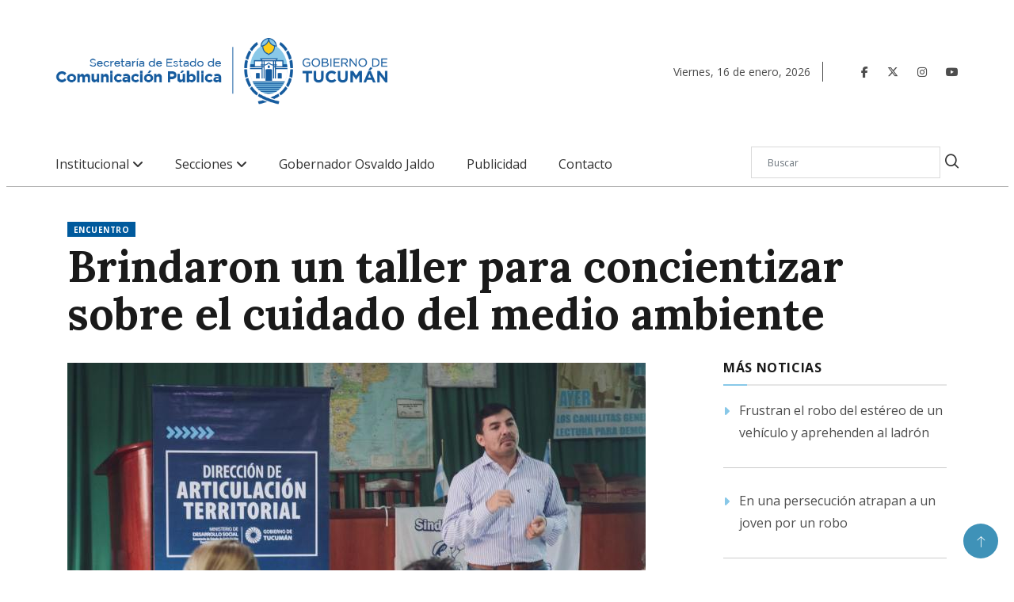

--- FILE ---
content_type: text/html; charset=UTF-8
request_url: https://www.comunicaciontucuman.gob.ar/noticia/social/215626/brindaron-taller-para-concientizar-sobre-cuidado-medio-ambiente
body_size: 9947
content:
<!DOCTYPE html>
<html lang="es">
    <head>
    <meta http-equiv="Content-Type" content="text/html; charset=utf-8" />


    <!-- Global site tag (gtag.js) - Google Analytics -->
    <script async src="https://www.googletagmanager.com/gtag/js?id=UA-118693012-2"></script>
    <script>
        window.dataLayer = window.dataLayer || [];
        function gtag(){dataLayer.push(arguments);}
        gtag('js', new Date());

        gtag('config', 'UA-118693012-2');
    </script>

            <link rel="canonical" href="https://www.comunicaciontucuman.gob.ar/noticia/desarrollo-social/215626/brindaron-taller-para-concientizar-sobre-cuidado-medio-ambiente" />
        <meta property="og:url" content="https://www.comunicaciontucuman.gob.ar/noticia/desarrollo-social/215626/brindaron-taller-para-concientizar-sobre-cuidado-medio-ambiente" />
    
    
    <script type="text/javascript">var _sf_startpt = (new Date()).getTime();</script>

    
    <title>Brindaron un taller para concientizar sobre el cuidado del medio ambiente - Comunicación Tucumán</title>

    <meta property="og:type" content="article" />
    <meta property="og:title" content="Brindaron un taller para concientizar sobre el cuidado del medio ambiente" />

            <meta name="Keywords" content="Tucumán,Brindaron,un,taller,para,concientizar,sobre,el,cuidado,del, Desarrollo Social, comunicación tucuman" />
        <meta name="news_keywords" content="Tucumán,Brindaron,un,taller,para,concientizar,sobre,el,cuidado,del, Desarrollo Social, comunicación tucuman" />
    
            <meta name="Description" content="La propuesta estuvo destinada a referentes de las Mesas de Gestión y sirvió para analizar las problemáticas que se están presentando en la provincia y el país." />
        <meta name="DC.description" content="La propuesta estuvo destinada a referentes de las Mesas de Gestión y sirvió para analizar las problemáticas que se están presentando en la provincia y el país." />
        <meta property="og:description" content="La propuesta estuvo destinada a referentes de las Mesas de Gestión y sirvió para analizar las problemáticas que se están presentando en la provincia y el país." />
        <meta itemprop="description" content="La propuesta estuvo destinada a referentes de las Mesas de Gestión y sirvió para analizar las problemáticas que se están presentando en la provincia y el país." />
    
    <meta name="author" content="Hit Media srl" />
    <meta name="revisit-after" content="1 days" />
    <meta name="creation_date" content="20/12/2018" />
    <meta name="distribution" content="global" />
    <meta name="Googlebot" content="all" />

    <meta http-equiv="X-UA-Compatible" content="IE=edge">
    <meta name="viewport" content="width=device-width, initial-scale=1, maximum-scale=1">

    <meta name="robots" content="index,follow,noodp" />

    <meta name="twitter:card" content="photo" />
    <meta name="twitter:site" content="@ComunicacionTuc" />
    <meta name="twitter:creator" content="@ComunicacionTuc" />
    <meta name="twitter:site:id" content="" />
    <meta name="twitter:domain" content="comunicaciontucuman.gob.ar" />

    <meta http-equiv="cache-control" content="max-age=0" />
    <meta http-equiv="cache-control" content="no-cache" />
    <meta http-equiv="expires" content="180" />
    <meta http-equiv="pragma" content="no-cache" />

    <meta property="fb:pages" content="-" />

    <meta http-equiv="x-dns-prefetch-control" content="on">

    <link rel="dns-prefetch" href="//d5nxst8fruw4z.cloudfront.net">
    <link rel="dns-prefetch" href="//code.jquery.com">
    <link rel="dns-prefetch" href="//fonts.googleapis.com">
    <link rel="dns-prefetch" href="//fonts.gstatic.com">
    <link rel="dns-prefetch" href="//maxcdn.bootstrapcdn.com">
    <link rel="dns-prefetch" href="//connect.facebook.net">
    <link rel="dns-prefetch" href="//www.google-analytics.com">
    <link rel="dns-prefetch" href="//www.google.com.ar">
    <link rel="dns-prefetch" href="//www.youtube.com">

    <!--CSS-->
    
<!-- Bootstrap -->
<link rel="stylesheet" href="https://www.comunicaciontucuman.gob.ar/assets/css/bootstrap.min.css">

<!-- IconFont -->
<link rel="stylesheet" href="https://www.comunicaciontucuman.gob.ar/assets/css/iconfonts.css">
<!-- FontAwesome -->
<link rel="stylesheet" href="https://www.comunicaciontucuman.gob.ar/assets/css/font-awesome.min.css">
<link rel="stylesheet" href="https://www.comunicaciontucuman.gob.ar/assets/fontawesome/css/fontawesome.css">
<link rel="stylesheet" href="https://www.comunicaciontucuman.gob.ar/assets/fontawesome/css/brands.css">
<link rel="stylesheet" href="https://www.comunicaciontucuman.gob.ar/assets/fontawesome/css/solid.css">
<!-- Owl Carousel -->
<link rel="stylesheet" href="https://www.comunicaciontucuman.gob.ar/assets/css/owl.carousel.min.css">
<link rel="stylesheet" href="https://www.comunicaciontucuman.gob.ar/assets/css/owl.theme.default.min.css">
<!-- magnific -->
<link rel="stylesheet" href="https://www.comunicaciontucuman.gob.ar/assets/css/magnific-popup.css">


<link rel="stylesheet" href="https://www.comunicaciontucuman.gob.ar/assets/css/animate.css">

<!-- Template styles-->
<link rel="stylesheet" href="https://www.comunicaciontucuman.gob.ar/assets/css/style.css">
<link rel="stylesheet" href="https://www.comunicaciontucuman.gob.ar/assets/css/custom.css">
<!-- Responsive styles-->
<link rel="stylesheet" href="https://www.comunicaciontucuman.gob.ar/assets/css/responsive.css">

<!-- Colorbox -->
<link rel="stylesheet" href="https://www.comunicaciontucuman.gob.ar/assets/css/colorbox.css">

<!-- HTML5 shim, for IE6-8 support of HTML5 elements. All other JS at the end of file. -->
<!--[if lt IE 9]>
  <script src="https://www.comunicaciontucuman.gob.ar/assets/js/html5shiv.js"></script>
  <script src="https://www.comunicaciontucuman.gob.ar/assets/js/respond.min.js"></script>
<![endif]-->    <link rel="preconnect" href="https://fonts.googleapis.com">
    <link rel="preconnect" href="https://fonts.gstatic.com" crossorigin>
    <link href="https://fonts.googleapis.com/css2?family=Barlow:wght@500;700&display=swap" rel="stylesheet">

    <link rel="shortcut icon" href="https://www.comunicaciontucuman.gob.ar/favicon.ico" type="image/x-icon" />
    <link rel="apple-touch-icon" href="https://www.comunicaciontucuman.gob.ar/apple-touch-icon.png" />
    <link rel="apple-touch-icon" sizes="57x57" href="https://www.comunicaciontucuman.gob.ar/apple-touch-icon-57x57.png" />
    <link rel="apple-touch-icon" sizes="72x72" href="https://www.comunicaciontucuman.gob.ar/apple-touch-icon-72x72.png" />
    <link rel="apple-touch-icon" sizes="76x76" href="https://www.comunicaciontucuman.gob.ar/apple-touch-icon-76x76.png" />
    <link rel="apple-touch-icon" sizes="114x114" href="https://www.comunicaciontucuman.gob.ar/apple-touch-icon-114x114.png" />
    <link rel="apple-touch-icon" sizes="120x120" href="https://www.comunicaciontucuman.gob.ar/apple-touch-icon-120x120.png" />
    <link rel="apple-touch-icon" sizes="144x144" href="https://www.comunicaciontucuman.gob.ar/apple-touch-icon-144x144.png" />
    <link rel="apple-touch-icon" sizes="152x152" href="https://www.comunicaciontucuman.gob.ar/apple-touch-icon-152x152.png" />
    <link rel="apple-touch-icon" sizes="180x180" href="https://www.comunicaciontucuman.gob.ar/apple-touch-icon-180x180.png" />

    <link rel="icon" type="image/png" sizes="16x16" href="https://www.comunicaciontucuman.gob.ar/gob_16x16.png" />
    <link rel="icon" type="image/png" sizes="24x24" href="https://www.comunicaciontucuman.gob.ar/gob_24x24.png" />
    <link rel="icon" type="image/png" sizes="32x32" href="https://www.comunicaciontucuman.gob.ar/gob_32x32.png" />
    <link rel="icon" type="image/png" sizes="48x48" href="https://www.comunicaciontucuman.gob.ar/gob_48x48.png" />
    <link rel="icon" type="image/png" sizes="64x64" href="https://www.comunicaciontucuman.gob.ar/gob_64x64.png" />

            <link rel="image_src" type="image/jpeg" href="https://www.comunicaciontucuman.gob.ar/fotos/cache/notas/2022/10/20/818x460_221020144733_79408.jpeg" />
        <meta name="twitter:image" content="https://www.comunicaciontucuman.gob.ar/fotos/cache/notas/2022/10/20/818x460_221020144733_79408.jpeg" />
        <meta property="og:image" content="https://www.comunicaciontucuman.gob.ar/fotos/cache/notas/2022/10/20/818x460_221020144733_79408.jpeg" />
        <meta itemprop="image" content="https://www.comunicaciontucuman.gob.ar/fotos/cache/notas/2022/10/20/818x460_221020144733_79408.jpeg" />
    
    
    
    <script type="text/javascript">var URL_ACTUAL = "https://www.comunicaciontucuman.gob.ar/";</script>

    <script type="application/ld+json">
        {
        "@context" : "http://schema.org",
        "@type" : "Periódico",
        "name" : "Comunicación Tucumán",
        "url" : "http://comtuc.tallerhitmedia.com.ar",
        "sameAs" : [
        "https://www.facebook.com/ComunicacionTuc",
        "https://twitter.com/ComunicacionTuc",
        "https://www.youtube.com/user/prensatucuman",
        ]
        }

    </script> 



    </head><!--/head-->    <body>
                <div id="main-wrapper">
            
<div class="header-middle-area style8">
    <div class="container">
        <div class="row">
            
            
            <div class="col-xl-8 col-lg-7 col-md-7 col-sm-12 col-12 align-self-center">
                <div class="logo-area">

                    <a class="logo" href="https://www.comunicaciontucuman.gob.ar/">

                        <img class="img-fluid" src="https://www.comunicaciontucuman.gob.ar/assets/img/marca_gobierno.png" alt="Comunicación Tucumán">

                    </a>
                    <button class="navbar-toggler" type="button" data-toggle="collapse" data-target="#navbarSupportedContent" aria-controls="navbarSupportedContent" aria-expanded="true" aria-label="Toggle navigation">
                        <span class="fa fa-bars"></span>
                    </button>

                </div>
            </div>    
            <!-- col end  -->
            
			<div class="col-xl-4 col-lg-5 col-md-5 align-self-center header-right">
				
					<div class="fechaheader">
												<span class="fechanombre">Viernes<span>,</span> 16 <span>de</span> enero<span>,</span> 2026</span>
					</div>
					<div class="redesheader">
						<ul class="social-links xs-center">

							<li class="social-header">
								<a target="_blank" title="Facebook" href="https://www.facebook.com/GobiernodeTucuman">
									<span class="social-icon">  <i class="fa-brands fa-facebook-f"></i> </span>
								</a>
							</li>
							<li class="social-header">
								<a target="_blank" title="Twitter" href="https://x.com/GobiernoTucuman">
									<span class="social-icon">  <i class="fa-brands fa-x-twitter"></i> </span>
								</a>
							</li>
							<li class="social-header">
								<a target="_blank" title="Instagram" href="https://www.instagram.com/gobiernodetucuman/">
									<span class="social-icon">  <i class="fa-brands fa-instagram"></i> </span>
								</a>
							</li>
							<li class="social-header">
								<a target="_blank" title="Youtube" href="https://www.youtube.com/@prensatucuman">
									<span class="social-icon">  <i class="fa-brands fa-youtube"></i> </span>
								</a>
							</li>                   
						</ul>
						<!-- end social links -->
					</div>
				
                <!-- Site search end-->
            </div>
            <!-- col end  -->
        </div>
    </div>                     
</div>

<header id="header" class="header header-gradient">
    <div class="main-nav clearfix is-ts-sticky">
        <div class="container">
            <div class="row justify-content-between">
				<div class="col-lg-9 col-md-9 apartados-header">
                <nav class="navbar navbar-expand-lg navbar-light m-auto">
                    <div class="site-nav-inner float-left">
                        <!-- End of Navbar toggler -->
                        <div id="navbarSupportedContent" class="collapse navbar-collapse navbar-responsive-collapse">
                            <ul class="nav navbar-nav">

                            <li class="nav-item form dropdown pt-2">
                            <form method="get" action="https://www.comunicaciontucuman.gob.ar/busqueda" >
                                <div class="input-group">
                                    <input type="search" class="form-control" name="search" placeholder="Buscar" value="">
                                    <button class="input-group-btn search-button"><i class="icon icon-search1"></i></button>
                                </div>
                            </form>  
                            </li>
                                
                                

                                
                                    
                                    <li class="nav-item dropdown">
                                    <a href="#" class="menu-dropdown" data-toggle="dropdown">Institucional <i class="fa fa-angle-down submenu"></i></a>
                                        <ul class="dropdown-menu" role="menu">
                                            
                                                <li><a href="https://www.comunicaciontucuman.gob.ar/secretaria-de-comunicacion-publica/" 
                                                                                                    target = "_parent"
                                                 > 
                                                Secretaría de Comunicación Pública</a></li>
                                      
                                            
                                                <li><a href="https://www.tucuman.gov.ar/" 
                                                                                                    target = "_blank"
                                                 > 
                                                Superior Gobierno de Tucumán</a></li>
                                      
                                            
                                                <li><a href="https://www.comunicaciontucuman.gob.ar/marca-gobierno-tucuman/" 
                                                                                                    target = "_parent"
                                                 > 
                                                Marca Gobierno</a></li>
                                      
                                                                                    </ul>
                                    </li>

                                    
                                
                                    
                                    <li class="nav-item dropdown">
                                    <a href="#" class="menu-dropdown" data-toggle="dropdown">Secciones <i class="fa fa-angle-down submenu"></i></a>
                                        <ul class="dropdown-menu" role="menu">
                                            
                                                <li><a href="https://www.comunicaciontucuman.gob.ar/secciones/1/gobernacion" 
                                                                                                    target = "_parent"
                                                 > 
                                                Gobernación</a></li>
                                      
                                            
                                                <li><a href="https://www.comunicaciontucuman.gob.ar/secciones/2/interior" 
                                                                                                    target = "_parent"
                                                 > 
                                                Interior</a></li>
                                      
                                            
                                                <li><a href="https://www.comunicaciontucuman.gob.ar/secciones/3/salud" 
                                                                                                    target = "_parent"
                                                 > 
                                                Salud</a></li>
                                      
                                            
                                                <li><a href="https://www.comunicaciontucuman.gob.ar/secciones/4/economia-produccion" 
                                                                                                    target = "_parent"
                                                 > 
                                                Economía y Producción</a></li>
                                      
                                            
                                                <li><a href="https://www.comunicaciontucuman.gob.ar/secciones/5/desarrollo-social" 
                                                                                                    target = "_parent"
                                                 > 
                                                Desarrollo Social</a></li>
                                      
                                            
                                                <li><a href="https://www.comunicaciontucuman.gob.ar/secciones/6/educacion" 
                                                                                                    target = "_parent"
                                                 > 
                                                Educación</a></li>
                                      
                                            
                                                <li><a href="https://www.comunicaciontucuman.gob.ar/secciones/7/seguridad" 
                                                                                                    target = "_parent"
                                                 > 
                                                Seguridad</a></li>
                                      
                                            
                                                <li><a href="https://www.comunicaciontucuman.gob.ar/secciones/8/gobierno-justicia" 
                                                                                                    target = "_parent"
                                                 > 
                                                Gobierno y Justicia</a></li>
                                      
                                            
                                                <li><a href="https://www.comunicaciontucuman.gob.ar/secciones/22/cultura" 
                                                                                                    target = "_parent"
                                                 > 
                                                Turismo y Cultura</a></li>
                                      
                                            
                                                <li><a href="https://www.comunicaciontucuman.gob.ar/secciones/23/obras-infraestructura-y-transporte-publico" 
                                                                                                    target = "_parent"
                                                 > 
                                                Obras, Infraestructura y Transporte Público</a></li>
                                      
                                            
                                                <li><a href="https://www.comunicaciontucuman.gob.ar/secciones/0/todas/" 
                                                                                                    target = "_parent"
                                                 > 
                                                Todas</a></li>
                                      
                                                                                    </ul>
                                    </li>

                                    
                                
                                                                     
                                        <li>
                                            <a href="https://www.comunicaciontucuman.gob.ar/gobernador-osvaldo-jaldo" 
                                                                                                    target = "_parent"
                                                 > 
                                                Gobernador Osvaldo Jaldo                                            </a>
                                        </li>

                                    
                                
                                                                     
                                        <li>
                                            <a href="https://www.comunicaciontucuman.gob.ar/publicidad/" 
                                                                                                    target = "_parent"
                                                 > 
                                                Publicidad                                            </a>
                                        </li>

                                    
                                
                                                                     
                                        <li>
                                            <a href="https://www.comunicaciontucuman.gob.ar/contacto/" 
                                                                                                    target = "_parent"
                                                 > 
                                                Contacto                                            </a>
                                        </li>

                                    
                                

                

                            </ul><!--/ Nav ul end -->
                        </div><!--/ Collapse end -->

                    </div><!-- Site Navbar inner end -->
                </nav><!--/ Navigation end -->
				</div>
				<div class="col-lg-3 col-md-3">
                <div class="header-search text-right">
                    <form method="get" action="https://www.comunicaciontucuman.gob.ar/busqueda" class="digiqole-serach xs-search-group">
                        <div class="input-group">
                            <input type="search" class="form-control" name="search" placeholder="Buscar" value="">
                            <button class="input-group-btn search-button"><i class="icon icon-search1"></i></button>
                        </div>
                    </form>                 
                </div>
            </div>

            </div><!--/ Row end -->
        </div><!--/ Container end -->
    </div><!-- Menu wrapper end -->
</header>

<div class="separador-menu-home"></div>

<div class="gap-30 gap-menu gap-top-bloque-1"></div>            <div class="container">
                
<script type="application/ld+json">{
    "@context": "http://schema.org",
    "@type": "NewsArticle",
    "headline": "Brindaron un taller para concientizar sobre el cuidado del medio ambiente",
    "url": "https://www.comunicaciontucuman.gob.ar/noticia/color-e/215626/brindaron-taller-para-concientizar-sobre-cuidado-medio-ambiente",
    "thumbnailUrl": "",
    "dateCreated": "2022-10-20 00:00:00",
    "articleSection": "Desarrollo Social",
    "keywords": ["Universidad, Nacional, Tucumán, UNT, Medios"]
    }
</script>

<div id="fb-root"></div>
<script>(function (d, s, id) {
        var js, fjs = d.getElementsByTagName(s)[0];
        if (d.getElementById(id))
            return;
        js = d.createElement(s);
        js.id = id;
        js.src = "//connect.facebook.net/es_LA/sdk.js#xfbml=1&version=v2.8&appId=367744800238181";
        fjs.parentNode.insertBefore(js, fjs);
    }(document, 'script', 'facebook-jssdk'));</script>

<script type="text/javascript">
//declaracion vista de la nota
    var vistaNota = '1';
//declaracion waypoint y declaracion de request sended a Google analytics
    var waypoint = [];
    var waypoint2 = [];
    var sendga = [];

//scroll situado "en" noticia especifica
    var en;
//processing para no hacer ajax request simultaneas
    var processing;
//contador de notas relacionadas
    var count = 0;
//porcentaje de scroll en el cual se hara ajax request
    var percentage = 0.70;
//array con notas relacionadas
    var relac = [];
//array con urls
    var url = [];
//array titulos
    var titulos = [];
    var tituloPrim = 'Brindaron un taller para concientizar sobre el cuidado del medio ambiente';

    $(document).ready(function () {
//declaracion waypoint primario
        var tituloNotaPrim = 'Brindaron un taller para concientizar sobre el cuidado del medio ambiente';
        tituloNotaPrim = tituloNotaPrim.replace(/&#39;/g, "'");
        tituloNotaPrim = tituloNotaPrim.replace(/&quot;/g, '"');
        var waypointPrimario = new Waypoint({
            element: document.getElementById('waypoint2-215626'),
            handler: function (direction) {
                if (direction == 'up') {
                    document.title = tituloNotaPrim;
                    history.replaceState('215626', "", 'https://www.comunicaciontucuman.gob.ar/noticia/color-e/215626/brindaron-taller-para-concientizar-sobre-cuidado-medio-ambiente');
                    document.getElementById('redes-flotante-215626').style.display = 'block';
                } else {
                    document.getElementById('redes-flotante-215626').style.display = 'none';
                }
            }
        });

//esto seria el "en" para la noticia que estamos viendo (sirve para identificar scroll en esta noticia)
//var enPrimera = document.getElementById('details-news-'+relac[i]);
        var detailsNews = "details-news-" + "215626";
        var enPrimera = document.getElementById(detailsNews);
        var aux = 0;

        $(document).scroll(function (e) {


            if (processing)
                return false;


            if ($(window).scrollTop() >= ($(window).height() - ($(window).height()) * percentage) && count < relac.length) {

                processing = true;

                if (typeof relac[count] != "undefined")
                {
                    ajax_cargar_articulo(relac[count], url[count], titulos[count], vistaNota, relac, tituloPrim, titulos);
                }

            }
        });


//MANDA REQUEST CADA VEZ QUE CAMBIA LA URL Y EL TITULO
        function ajax_cargar_articulo(nota_id, url, titulos, vistaNota, relac, tituloPrim, tituloss) {
            titulos = titulos.replace(/'/g, "");
            titulos = titulos.replace(/&quot;/g, '"');
            url = url.replace(/quot/g, "");
            datos = nota_id;
            $.ajax({
                //context: document.body,
                url: "/scroll/nota-scroll/" + nota_id + "/" + vistaNota + "/215626," + relac + "/" + encodeURIComponent(tituloPrim) + "*" + encodeURIComponent(tituloss[0]) + "*" + encodeURIComponent(tituloss[1]) + "*" + encodeURIComponent(tituloss[2]) + "*" + encodeURIComponent(tituloss[3]),
                type: "GET",
                //data:datos,
                async: true,
                dataType: "html",
                //cache:false,
                beforeSend: function () {
                    //javscript antes de enviar la peticion
                },
                success: function (data) {
                    $('#section-post').append(data);
                    //Recargar seccion de comentarios de fb:
                    FB.XFBML.parse();
                    //ga('send','pageview','/'+url);
                    waypoint[nota_id] = new Waypoint({
                        element: document.getElementById('waypoint-' + nota_id),
                        handler: function (direction) {
                            //Reemplazamos titulos y url
                            if (direction == 'down') {
                                document.getElementById('redes-flotante-' + nota_id).style.display = 'block';
                                document.title = titulos;
                                history.replaceState(nota_id, "", "/" + url);
                                //console.log($("#derecha-"+nota_id+"-"+nota_id));
                                //$("#derecha-"+nota_id+"-"+nota_id).addClass("notaActiva");
                                //Manda request a GA
                                ga('send', 'pageview', '/' + url);
                                pSUPERFLY.virtualPage("/" + url, titulos);
                                var random = Math.random();
                                $('body').append("<img width='0' height='0' src='http://c.statcounter.com/t.php?sc_project=11195510&java=1&security=4eb6c0bd&u1=5AE4D73187A74F8302C9BB4E2DF7230C&sc_random=" + random + "&rr=13.11.11.11.11.11.3.3.1&resolution=1024&h=768&camefrom=https://www.comunicaciontucuman.gob.ar/noticia/color-e/215626/brindaron-taller-para-concientizar-sobre-cuidado-medio-ambiente&u=" + url + "&t=" + titulos + "&rcat=d&rdomo=d&sc_snum=1&sess=7a9eb4&p=0&invisible=1' />");
                            } else {
                                document.getElementById('redes-flotante-' + nota_id).style.display = 'none';
                            }
                        }
                    });
                    waypoint2[nota_id] = new Waypoint({
                        element: document.getElementById('waypoint2-' + nota_id),
                        handler: function (direction) {
                            if (direction == 'up') {
                                document.getElementById('redes-flotante-' + nota_id).style.display = 'block';
                                document.title = titulos;
                                history.replaceState(nota_id, "", "/" + url);
                                //console.log($("#derecha-"+nota_id+"-"+nota_id));
                                //$("#derecha-"+nota_id+"-"+nota_id).addClass("notaActiva");
                                //Manda request a GA
                                ga('send', 'pageview', '/' + url);
                                pSUPERFLY.virtualPage("/" + url, titulos);
                                var random = Math.random();
                                $('body').append("<img width='0' height='0' src='http://c.statcounter.com/t.php?sc_project=11195510&java=1&security=4eb6c0bd&u1=5AE4D73187A74F8302C9BB4E2DF7230C&sc_random=" + random + "&rr=13.11.11.11.11.11.3.3.1&resolution=1024&h=768&camefrom=https://www.comunicaciontucuman.gob.ar/noticia/color-e/215626/brindaron-taller-para-concientizar-sobre-cuidado-medio-ambiente&u=" + url + "&t=" + titulos + "&rcat=d&rdomo=d&sc_snum=1&sess=7a9eb4&p=0&invisible=1' />");
                            } else {
                                document.getElementById('redes-flotante-' + nota_id).style.display = 'none';
                            }
                        }
                    });

                    count = count + 1;
                    percentage = percentage - 0.10;
                    processing = false;
                },
            });
        }

    });
</script>
<section class="main-content pt-0 nota-section">
    <div class="container">
		<li>
		<div class="post-cat color-e">encuentro </div>
                            </li>
                        <h2 class="post-title title-lg" itemprop="headline">Brindaron un taller para concientizar sobre el cuidado del medio ambiente</h2>
        <div class="row ts-gutter-30 noticia">
            <div class="col-lg-8 nota-left-section">

                

                            

                
                <div class="single-post" id="details-news-215626">
					
					                            <span class="fecha-nota show-movil"><i class="fa fa-clock-o"></i> 20 Oct 2022  14:47</span>
                    
                    <div class="post-content-area">
                        <div class="post-media">
                                                    

                                   

                                                                                <img class="img-responsive" src="https://www.comunicaciontucuman.gob.ar/fotos/cache/notas/2022/10/20/730x473_221020144733_79408.jpeg" alt="" title="" width="730"  height="473" class="img-responsive"  />                                        <div class="image-caption"></div>
                                    <div class="post-header-area">
                    
                                
                        
                        <ul class="post-meta">
							                            <li class="fecha-nota no-show-movil"><i class="fa fa-clock-o"></i> 20 Oct 2022  14:47</li>
							<li class="social-share">
                                <ul>
                                    <li><a class="facebook" href="https://m.facebook.com/sharer.php?u=https%3A%2F%2Fwww.comunicaciontucuman.gob.ar%2Fnoticia%2Fdesarrollo-social%2F215626%2Fbrindaron-taller-para-concientizar-sobre-cuidado-medio-ambiente" target="_blank"><i class="shareicon fa-brands fa-facebook-f"></i></a></li>
                                    <li><a class="twitter" href="javascript:twShare('Brindaron un taller para concientizar sobre el cuidado del medio ambiente https%3A%2F%2Fwww.comunicaciontucuman.gob.ar%2Fnoticia%2Fdesarrollo-social%2F215626%2Fbrindaron-taller-para-concientizar-sobre-cuidado-medio-ambiente', '', '', '', 520, 350)"><i class="shareicon fa-brands fa-x-twitter"></i></a></li>
                                    <li><a class="whatsapp" href="whatsapp://send?text=Comunicación Tucumán - https%3A%2F%2Fwww.comunicaciontucuman.gob.ar%2Fnoticia%2Fdesarrollo-social%2F215626%2Fbrindaron-taller-para-concientizar-sobre-cuidado-medio-ambiente" data-action="share/whatsapp/share"><i class="shareicon fa-brands fa-whatsapp"></i></a></li>
                                </ul>
                            </li>
							
            				
                            
                        </ul>
						<p class="sumario" itemprop="description">La propuesta estuvo destinada a referentes de las Mesas de Gestión y sirvió para analizar las problemáticas que se están presentando en la provincia y el país.</p>
                    </div><!-- post-header-area end -->
                                                        </div>
                              
                                                  
                        <div class="articleBody" itemprop="articleBody">
                                                        <p><p>En el marco del Mes del Cuidado de la Naturaleza, representantes de la Direcci&oacute;n de Articulaci&oacute;n Territorial dictaron un taller sobre cuidado de medio ambiente en un encuentro de la Organizaci&oacute;n NAPA (N&uacute;cleo de acciones por el Agua).</p><p>La propuesta estuvo destinada a referentes de las Mesas de Gesti&oacute;n y se trabaj&oacute; sobre dos elementos: uno vinculado al cuidado del agua; y otro a la acci&oacute;n por el clima, ambos desde el desarrollo sostenible. Tambi&eacute;n, se analizaron cu&aacute;les son las problem&aacute;ticas que se est&aacute;n presentando en la provincia y el pa&iacute;s en materia ambiental; y luego se compartieron experiencias exitosas sobre estos temas para que los participantes las tomaran como base e implementar a nivel local.</p><p>En representaci&oacute;n de la Secretar&iacute;a de Articulaci&oacute;n Territorial y Desarrollo Local, encabezada por <strong>Miguel Cervi&ntilde;o</strong>, estuvo el director del &aacute;rea, <strong>Rodrigo Azcuy</strong>. Tambi&eacute;n, particip&oacute; el coordinador de NAPA, <strong>Armando &Aacute;vila</strong>; y referentes educativos y de Mesas de Gesti&oacute;n.</p><p>Mediante estas actividades, que se desarrollan en la Capital y el Interior de la provincia, el Gobierno, a cargo de <strong>Osvaldo Jaldo</strong>, y el Ministerio de Desarrollo Social que <strong>conduce Lorena M&aacute;laga</strong>, mantiene su compromiso con el cuidado del medio ambiente y la decisi&oacute;n de seguir visibilizando estas tem&aacute;ticas.</p><p>&ldquo;Estamos promoviendo este encuentro para poder intercambiar pensamientos y propuestas sobre la problem&aacute;tica ambiental. Los representantes de las Mesas nos plantearon la necesidad de poder encontrarse para hablar sobre este tema presente en muchas comunidades&rdquo;, expres&oacute; Azcuy.</p><p>Luego, &Aacute;vila comparti&oacute; que &ldquo;dictamos un taller vinculado al desarrollo sostenible centrado en c&oacute;mo las Mesas de Gesti&oacute;n pueden llevar adelante iniciativas locales para cuidar el ambiente. Proponemos ciertas herramientas y pr&aacute;cticas para quienes hoy est&aacute;n trabajando con la Direcci&oacute;n de Articulaci&oacute;n&rdquo;.</p><p>Sobre NAPA, cont&oacute; que &ldquo;somos un n&uacute;cleo de acciones por el agua y una organizaci&oacute;n que se cre&oacute; a partir de una beca que recibimos por parte del Consejo Federal de Inversiones&rdquo;.</p><p>En tanto, <strong>Jos&eacute; Alvarado</strong>, de la Mesa de El Cha&ntilde;ar, coment&oacute;: &ldquo;Estamos desarrollando un proyecto de medioambiente que nos va a permitir reestructurar todo lo que respecta a recolecci&oacute;n de residuos. Recibimos desde Buenos Aires una capacitaci&oacute;n que nos habilit&oacute; a dar charlas en las escuelas, lo cual es muy importante porque posibilita que otras personas conozcan sobre el tema&rdquo;.</p><p>Para finalizar, <strong>Adriana Acu&ntilde;a</strong>, directora de la Escuela Capit&aacute;n de los Andes, opin&oacute; que &ldquo;es importante que desde la primera infancia los ni&ntilde;os comprendan la importancia del ambiente y de cuidarlo. Ense&ntilde;arles la manera de reciclar es una forma de inculcarles buenos h&aacute;bitos. Es primordial la conexi&oacute;n que podemos tener con la comunidad educativa&rdquo;.</p><p>La instituci&oacute;n es un &ldquo;punto verde&rdquo; en la provincia y los alumnos llevan adelante un proyecto que consiste en recoger botellas que luego comercializan y eso les sirve como recurso para acceder a los insumos que necesita el establecimiento.</p></p>
                        </div>
                    </div>
                    <div class="post-footer">



                     

                        <div class="gap-30"></div>
                        <!-- realted post start -->
                        <div class="related-post">
                            <h2 class="block-title">
                                <span class="title-angle-shap"> Noticias Relacionadas</span>
                            </h2>
                            <div class="row block-mas-noti">
                                                                                      
                                <div class="col-md-4 block-item-mas-noti">
                                    <div class="post-block-style minheight">
                                        <div class="ph-mas-not post-thumb  ">
                                                    <div class="thumb-ph">
                                                        <a  href="https://www.comunicaciontucuman.gob.ar/noticia/social/239030/masso-mantuvo-reunion-trabajo-referentes-fundacion-sosteniendo-tu-mano">
                                                            <img  class="ph-mas-noti" src="https://www.comunicaciontucuman.gob.ar/fotos/notas/2026/01/15/260115145338_86999.jpg" >
                                                     
                                                        </a>
                                                    </div>
                                            <div class="grid-cat">
                                                <a class="post-cat color-e" href="https://www.comunicaciontucuman.gob.ar/noticia/social/239030/masso-mantuvo-reunion-trabajo-referentes-fundacion-sosteniendo-tu-mano">desarrollo social</a>
                                            </div>
                                        </div>

                                        <div class="post-content">
                                            <h2 class="post-title">
                                                <a href="https://www.comunicaciontucuman.gob.ar/noticia/social/239030/masso-mantuvo-reunion-trabajo-referentes-fundacion-sosteniendo-tu-mano">Masso mantuvo una reunión de trabajo con referentes de la fundación Sosteniendo tu Mano</a>
                                            </h2>
                                            <div class="post-meta mb-7 p-0">
                                                <span class="post-date"><i class="fa fa-clock-o"></i> 15 Ene 2026 </span>
                                            </div>
                                        </div><!-- Post content end -->
                                    </div>
                                </div><!-- col end -->
                                                          
                                <div class="col-md-4 block-item-mas-noti">
                                    <div class="post-block-style minheight">
                                        <div class="ph-mas-not post-thumb  ">
                                                    <div class="thumb-ph">
                                                        <a  href="https://www.comunicaciontucuman.gob.ar/noticia/social/238993/masso-visito-taller-verano-merendero-barrio-sifon">
                                                            <img  class="ph-mas-noti" src="https://www.comunicaciontucuman.gob.ar/fotos/notas/2026/01/14/260114091104_67910.jpg" >
                                                     
                                                        </a>
                                                    </div>
                                            <div class="grid-cat">
                                                <a class="post-cat color-e" href="https://www.comunicaciontucuman.gob.ar/noticia/social/238993/masso-visito-taller-verano-merendero-barrio-sifon">Desarrollo Social</a>
                                            </div>
                                        </div>

                                        <div class="post-content">
                                            <h2 class="post-title">
                                                <a href="https://www.comunicaciontucuman.gob.ar/noticia/social/238993/masso-visito-taller-verano-merendero-barrio-sifon">Masso visitó un Taller de Verano en un merendero del barrio El Sifón</a>
                                            </h2>
                                            <div class="post-meta mb-7 p-0">
                                                <span class="post-date"><i class="fa fa-clock-o"></i> 14 Ene 2026 </span>
                                            </div>
                                        </div><!-- Post content end -->
                                    </div>
                                </div><!-- col end -->
                                                          
                                <div class="col-md-4 block-item-mas-noti">
                                    <div class="post-block-style minheight">
                                        <div class="ph-mas-not post-thumb  ">
                                                    <div class="thumb-ph">
                                                        <a  href="https://www.comunicaciontucuman.gob.ar/noticia/social/238974/desarrollo-social-uatre-coordinan-asistencia-traslados-para-trabajadores-rurales-temporarios">
                                                            <img  class="ph-mas-noti" src="https://www.comunicaciontucuman.gob.ar/fotos/notas/2026/01/12/260112161140_83591.jpg" >
                                                     
                                                        </a>
                                                    </div>
                                            <div class="grid-cat">
                                                <a class="post-cat color-e" href="https://www.comunicaciontucuman.gob.ar/noticia/social/238974/desarrollo-social-uatre-coordinan-asistencia-traslados-para-trabajadores-rurales-temporarios">ACOMPAÑAMIENTO</a>
                                            </div>
                                        </div>

                                        <div class="post-content">
                                            <h2 class="post-title">
                                                <a href="https://www.comunicaciontucuman.gob.ar/noticia/social/238974/desarrollo-social-uatre-coordinan-asistencia-traslados-para-trabajadores-rurales-temporarios">Desarrollo Social y UATRE coordinan asistencia y traslados para trabajadores rurales temporarios</a>
                                            </h2>
                                            <div class="post-meta mb-7 p-0">
                                                <span class="post-date"><i class="fa fa-clock-o"></i> 12 Ene 2026 </span>
                                            </div>
                                        </div><!-- Post content end -->
                                    </div>
                                </div><!-- col end -->
                               
                        
                            </div><!-- row end -->
                        </div> <!-- realted post end -->
                        
                        
                        
                        

                    </div>
                    
                </div><!-- single-post end -->

            </div><!-- col-lg-8 -->

            <div class="col-lg-4 col-md-12 breves-father noticia" >
                            
                    
<h2 class="block-title">
    <span class="title-angle-shap tit-breves"> MÁS NOTICIAS</span>
	
</h2>
<div class="dot-style2" id="" style=" margin-bottom:20px;">

            
                 <div class="item post-block-style clearfix">
                        <div class="post-content breves-post ">
							<div class="icon-breve">
								<i class="fa-solid fa-caret-right"></i>
							</div>
                        	<h2 class="post-title title-md -breves">
          						
                                <a href="https://www.comunicaciontucuman.gob.ar/breve/2789/frustran-robo-estereo-vehiculo-aprehenden-al-ladron" target="_self" > 
                                        Frustran el robo del estéreo de un vehículo y aprehenden al ladrón 
                                </a>
                            </h2>                                                                    
						</div>
              </div>
        
                 <div class="item post-block-style clearfix">
                        <div class="post-content breves-post ">
							<div class="icon-breve">
								<i class="fa-solid fa-caret-right"></i>
							</div>
                        	<h2 class="post-title title-md -breves">
          						
                                <a href="https://www.comunicaciontucuman.gob.ar/breve/2788/persecucion-atrapan-joven-robo" target="_self" > 
                                        En una persecución atrapan a un joven por un robo 
                                </a>
                            </h2>                                                                    
						</div>
              </div>
        
                 <div class="item post-block-style clearfix">
                        <div class="post-content breves-post ">
							<div class="icon-breve">
								<i class="fa-solid fa-caret-right"></i>
							</div>
                        	<h2 class="post-title title-md -breves">
          						
                                <a href="https://www.comunicaciontucuman.gob.ar/breve/2787/yerba-buena-atrapan-dos-menores-habian-robado-ropa-local-comercial" target="_self" > 
                                        Yerba Buena: Atrapan a dos menores que habían robado ropa en un local comercial 
                                </a>
                            </h2>                                                                    
						</div>
              </div>
        
                 <div class="item post-block-style clearfix">
                        <div class="post-content breves-post ">
							<div class="icon-breve">
								<i class="fa-solid fa-caret-right"></i>
							</div>
                        	<h2 class="post-title title-md -breves">
          						
                                <a href="https://www.comunicaciontucuman.gob.ar/breve/2786/secuestran-celular-hombre-amenazo-arma-expareja" target="_self" > 
                                         Secuestran el celular de un hombre que amenazó con un arma a su expareja   
                                </a>
                            </h2>                                                                    
						</div>
              </div>
        
                 <div class="item post-block-style clearfix">
                        <div class="post-content breves-post ">
							<div class="icon-breve">
								<i class="fa-solid fa-caret-right"></i>
							</div>
                        	<h2 class="post-title title-md -breves">
          						
                                <a href="https://www.comunicaciontucuman.gob.ar/breve/2785/bomberos-policia-sofocaron-incendio-rescataron-dos-personas-resultaron-quemaduras" target="_self" > 
                                         Bomberos de la Policía sofocaron un incendio y rescataron a dos personas que resultaron con quemaduras 
                                </a>
                            </h2>                                                                    
						</div>
              </div>
       
</div>
                                                <div class="sidebar-widget ads-widget text-center">
                                        <div class="ads-image">
                                                                    </div>
                            </div>
                            <div class="sidebar-widget ads-widget text-center">
                                        <div class="ads-image">
                                                                    </div>
                            </div>
                            <div class="sidebar-widget ads-widget text-center">
                                        <div class="ads-image">
                                                                    </div>
                            </div>
                            <div class="sidebar-widget ads-widget text-center">
                                        <div class="ads-image">
                                                                    </div>
                            </div>
                        <div class="sidebar-widget ads-widget text-center">
                                        <div class="ads-image">
                                                                    </div>
                            </div>
                        </div><!-- Sidebar Col end -->





                                                









                     
           

        </div>              
    </div><!--/.container-->
</section>
            </div>
            
<div class="newsletter-area">
    <div class="container">
        <div class="row ts-gutter-30 justify-content-center align-items-center">
            <div class="col-lg-7 col-md-6">
                <div class="footer-logo">
                    <a href="https://www.comunicaciontucuman.gob.ar/">
                        <img src="https://www.comunicaciontucuman.gob.ar/assets/img/marca_gobierno_neg.png" alt="">
                    </a>
                </div>
            </div>
            <!-- col end -->
            <div class="col-lg-5 col-md-6 social-footer">
                <a target="_blank" title="Facebook" href="https://www.facebook.com/GobiernodeTucuman">
                    <span class="social-icon" style="color: #FFF; font-size: 14px; padding:5px;">  <i class="fa-brands fa-facebook-f"></i> </span>
                </a>
                <a target="_blank" title="Twitter" href="https://x.com/GobiernoTucuman">
                    <span class="social-icon" style="color: #FFF; font-size: 14px; padding:5px;">  <i class="fa-brands fa-x-twitter"></i> </span>
                </a>
				<a target="_blank" title="Instagram" href="https://www.instagram.com/gobiernodetucuman/">
                    <span class="social-icon" style="color: #FFF; font-size: 14px; padding:5px;">  <i class="fa-brands fa-instagram"></i> </span>
                </a>
                <a target="_blank" title="Youtube" href="https://www.youtube.com/@prensatucuman">
                    <span class="social-icon" style="color: #FFF; font-size: 14px; padding:5px;">  <i class="fa-brands fa-youtube"></i> </span>
                </a>
            </div>
            <!-- col end -->
        </div>
        <!-- row  end -->
    </div>
    <!-- container end -->
</div>
<!-- ad banner end-->



<!-- ts-copyright start -->
<!-- ts-copyright end-->

<!-- backto -->
<div class="top-up-btn">
    <div class="backto" style="display: block;"> 
        <a href="#" class="icon icon-arrow-up" aria-hidden="true"></a>
    </div>
</div>
<!-- backto end-->        </div>
               
<!-- Javascript Files
================================================== -->

<!-- initialize jQuery Library -->
<script src="https://www.comunicaciontucuman.gob.ar/assets/js/jquery.js"></script>
<!-- Popper Jquery -->
<script src="https://www.comunicaciontucuman.gob.ar/assets/js/popper.min.js"></script>
<!-- Bootstrap jQuery -->
<script src="https://www.comunicaciontucuman.gob.ar/assets/js/bootstrap.min.js"></script>
<!-- magnific-popup -->
<script src="https://www.comunicaciontucuman.gob.ar/assets/js/jquery.magnific-popup.min.js"></script>
<!-- Owl Carousel -->
<script src="https://www.comunicaciontucuman.gob.ar/assets/js/owl.carousel.min.js"></script>
<!-- Color box -->
<script src="https://www.comunicaciontucuman.gob.ar/assets/js/jquery.colorbox.js"></script>
<!-- Template custom -->
<script src="https://www.comunicaciontucuman.gob.ar/assets/js/custom.js"></script>    <script defer src="https://static.cloudflareinsights.com/beacon.min.js/vcd15cbe7772f49c399c6a5babf22c1241717689176015" integrity="sha512-ZpsOmlRQV6y907TI0dKBHq9Md29nnaEIPlkf84rnaERnq6zvWvPUqr2ft8M1aS28oN72PdrCzSjY4U6VaAw1EQ==" data-cf-beacon='{"version":"2024.11.0","token":"e1873b23a7714769873fb7631a1bcc4c","r":1,"server_timing":{"name":{"cfCacheStatus":true,"cfEdge":true,"cfExtPri":true,"cfL4":true,"cfOrigin":true,"cfSpeedBrain":true},"location_startswith":null}}' crossorigin="anonymous"></script>
</body>
</html>

--- FILE ---
content_type: text/css
request_url: https://www.comunicaciontucuman.gob.ar/assets/css/style.css
body_size: 11478
content:
/*
         Template Name: ComTuc
         Author: Hit Media SRL
         Author URI: http://hitmedia.com.ar
         Description: ComTuc Hit Media
         Version: 1.0
*/
/* Table of Content
==================================================
1.    Typography
2.    Global Styles
3.    Top Bar
4.    Header area
5.    Slider
6.    Features
7.    Services
8.   Content area
9.   Testimonial
10.   Subscribe area
10.   News section
12.   Footer
13.   Sub Pages
14.   Contact Us
15.   News Listing
16.   News Single
17.   Sidebar
18.   Error page

*/
/* =========================
// Fonts
============================ */
@import url("https://fonts.googleapis.com/css?family=Barlow:100,100i,200,200i,300,300i,400,400i,500,500i,600,600i,700,700i,800,800i,900,900i&display=swap");
@import url("https://fonts.googleapis.com/css?family=Roboto:100,100i,300,300i,400,400i,500,500i,700,700i,900,900i&display=swap");
@import url('https://fonts.googleapis.com/css2?family=Open+Sans:ital,wght@0,300..800;1,300..800&display=swap');
@import url('https://fonts.googleapis.com/css2?family=Lora:ital,wght@0,400..700;1,400..700&display=swap');
/* ==========================================
// Typography
============================================= */
body {
    background: #fff;
    color: #000;
}

body, p {
    font-family: "Open Sans", sans-serif;
    line-height: 25px;
    font-size: 16px;
    text-rendering: optimizeLegibility;
}

h1, h2, h3, h4, h5, h6 {
    color: #1c1c1c;
    font-weight: 700;
    font-family: "Barlow", sans-serif;
}

h1 {
    font-size: 36px;
    line-height: 48px;
}

h2 {
    font-size: 28px;
    line-height: 36px;
}

h3 {
    font-size: 24px;
    margin-bottom: 20px;
}

h4 {
    font-size: 18px;
    line-height: 28px;
}

h5 {
    font-size: 14px;
    line-height: 24px;
}

.alert .icon {
    margin-right: 15px;
}

/* ==================================================
// Global styles
================================================== */
html {
    overflow-x: hidden !important;
    width: 100%;
    height: 100%;
    position: relative;
}

body {
    overflow-x: hidden !important;
    border: 0;
    margin: 0;
    padding: 0;
}

.body-inner {
    position: relative;
    overflow: hidden;
}

a:link, a:visited {
    text-decoration: none;
}

a {
    color: #3F92B8;
    -webkit-transition: all ease .4s;
    -o-transition: all ease .4s;
    transition: all ease .4s;
}

a:hover {
    text-decoration: none;
    color: #000;
}

a.read-more {
    color: #3F92B8;
    font-weight: 700;
    text-transform: uppercase;
}

a.read-more:hover {
    color: #222;
}

section,
.section-padding {
    padding: 25px 0;
    position: relative;
}

.no-padding {
    padding: 0;
}

.p-top-0 {
    padding-top: 0;
}

.p-bottom-0 {
    padding-bottom: 0;
}

.m-top-0 {
    margin-top: 0 !important;
}

.m-bottom-0 {
    margin-bottom: 0;
}

.media > .pull-left {
    margin-right: 20px;
}

img.banner {
    display: inline-block;
}

.gap-10 {
    clear: both;
    height: 10px;
}

.gap-20 {
    clear: both;
    height: 20px;
}

.gap-30 {
    clear: both;
    height: 30px;
}

.gap-40 {
    clear: both;
    height: 40px;
}

.gap-50 {
    clear: both;
    height: 50px;
}

.gap-60 {
    clear: both;
    height: 60px;
}

.gap-70 {
    clear: both;
    height: 70px;
}

.gap-80 {
    clear: both;
    height: 80px;
}

.mrb-30 {
    margin-bottom: 30px;
}

.mrb-80 {
    margin-bottom: -80px;
}

.mrt-0 {
    margin-top: 0 !important;
}

.pab {
    padding-bottom: 0;
}

.mb-1 {
    margin-bottom: 1px !important;
}

.mt-1 {
    margin-top: 1px;
}

.mr-1 {
    margin-right: 1px;
}

.ml-1 {
    margin-left: 1px;
}

.mb-2 {
    margin-bottom: 2px !important;
}

.mt-2 {
    margin-top: 2px;
}

.mr-2 {
    margin-right: 2px;
}

.ml-2 {
    margin-left: 2px;
}

.mb-3 {
    margin-bottom: 3px !important;
}

.mt-3 {
    margin-top: 3px;
}

.mr-3 {
    margin-right: 3px;
}

.ml-3 {
    margin-left: 3px;
}

.mb-4 {
    margin-bottom: 4px !important;
}

.mt-4 {
    margin-top: 4px;
}

.mr-4 {
    margin-right: 4px;
}

.ml-4 {
    margin-left: 4px;
}

.mb-5 {
    margin-bottom: 5px !important;
}

.mt-5 {
    margin-top: 5px;
}

.mr-5 {
    margin-right: 5px;
}

.ml-5 {
    margin-left: 5px;
}

.mb-6 {
    margin-bottom: 6px !important;
}

.mt-6 {
    margin-top: 6px;
}

.mr-6 {
    margin-right: 6px;
}

.ml-6 {
    margin-left: 6px;
}

.mb-7 {
	margin-bottom: 7px !important;
}

.mt-7 {
    margin-top: 7px;
}

.mr-7 {
    margin-right: 7px;
}

.ml-7 {
    margin-left: 7px;
}

.mb-8 {
    margin-bottom: 8px !important;
}

.mt-8 {
    margin-top: 8px;
}

.mr-8 {
    margin-right: 8px;
}

.ml-8 {
    margin-left: 8px;
}

.mb-9 {
    margin-bottom: 9px !important;
}

.mt-9 {
    margin-top: 9px;
}

.mr-9 {
    margin-right: 9px;
}

.ml-9 {
    margin-left: 9px;
}

.mb-10 {
    margin-bottom: 10px !important;
}

.mt-10 {
    margin-top: 10px;
}

.mr-10 {
    margin-right: 10px;
}

.ml-10 {
    margin-left: 10px;
}

.mb-11 {
    margin-bottom: 11px !important;
}

.mt-11 {
    margin-top: 11px;
}

.mr-11 {
    margin-right: 11px;
}

.ml-11 {
    margin-left: 11px;
}

.mb-12 {
    margin-bottom: 12px !important;
}

.mt-12 {
    margin-top: 12px;
}

.mr-12 {
    margin-right: 12px;
}

.ml-12 {
    margin-left: 12px;
}

.mb-13 {
    margin-bottom: 13px !important;
}

.mt-13 {
    margin-top: 13px;
}

.mr-13 {
    margin-right: 13px;
}

.ml-13 {
    margin-left: 13px;
}

.mb-14 {
    margin-bottom: 14px !important;
}

.mt-14 {
    margin-top: 14px;
}

.mr-14 {
    margin-right: 14px;
}

.ml-14 {
    margin-left: 14px;
}

.mb-15 {
    margin-bottom: 15px !important;
}

.mt-15 {
    margin-top: 15px;
}

.mr-15 {
    margin-right: 15px;
}

.ml-15 {
    margin-left: 15px;
}

.mb-16 {
    margin-bottom: 16px !important;
}

.mt-16 {
    margin-top: 16px;
}

.mr-16 {
    margin-right: 16px;
}

.ml-16 {
    margin-left: 16px;
}

.mb-17 {
    margin-bottom: 17px !important;
}

.mt-17 {
    margin-top: 17px;
}

.mr-17 {
    margin-right: 17px;
}

.ml-17 {
    margin-left: 17px;
}

.mb-18 {
    margin-bottom: 18px !important;
}

.mt-18 {
    margin-top: 18px;
}

.mr-18 {
    margin-right: 18px;
}

.ml-18 {
    margin-left: 18px;
}

.mb-19 {
    margin-bottom: 19px !important;
}

.mt-19 {
    margin-top: 19px;
}

.mr-19 {
    margin-right: 19px;
}

.ml-19 {
    margin-left: 19px;
}

.mb-20 {
    margin-bottom: 20px !important;
}

.mt-20 {
    margin-top: 20px;
}

.mr-20 {
    margin-right: 20px;
}

.ml-20 {
    margin-left: 20px;
}

@media (max-width: 991px) {
    .res-margin {
        margin-bottom: 15px;
    }
    .mb-1 {
        margin-bottom: 0px;
    }
    .mr-1 {
        margin-right: 0px;
    }
    .ml-1 {
        margin-left: 0px;
    }
    .mb-2 {
        margin-bottom: 0px;
    }
    .mr-2 {
        margin-right: 0px;
    }
    .ml-2 {
        margin-left: 0px;
    }
    .mb-3 {
        margin-bottom: 0px;
    }
    .mr-3 {
        margin-right: 0px;
    }
    .ml-3 {
        margin-left: 0px;
    }
    .mb-4 {
        margin-bottom: 0px;
    }
    .mr-4 {
        margin-right: 0px;
    }
    .ml-4 {
        margin-left: 0px;
    }
    .mb-5 {
        margin-bottom: 0px;
    }
    .mr-5 {
        margin-right: 0px;
    }
    .ml-5 {
        margin-left: 0px;
    }
    .mb-6 {
        margin-bottom: 0px;
    }
    .mr-6 {
        margin-right: 0px;
    }
    .ml-6 {
        margin-left: 0px;
    }
    .mb-7 {
        margin-bottom: 0px;
    }
    .mr-7 {
        margin-right: 0px;
    }
    .ml-7 {
        margin-left: 0px;
    }
    .mb-8 {
        margin-bottom: 0px;
    }
    .mr-8 {
        margin-right: 0px;
    }
    .ml-8 {
        margin-left: 0px;
    }
    .mb-9 {
        margin-bottom: 0px;
    }
    .mr-9 {
        margin-right: 0px;
    }
    .ml-9 {
        margin-left: 0px;
    }
    .mb-10 {
        margin-bottom: 0px;
    }
    .mr-10 {
        margin-right: 0px;
    }
    .ml-10 {
        margin-left: 0px;
    }
    .mb-11 {
        margin-bottom: 0px;
    }
    .mr-11 {
        margin-right: 0px;
    }
    .ml-11 {
        margin-left: 0px;
    }
    .mb-12 {
        margin-bottom: 0px;
    }
    .mr-12 {
        margin-right: 0px;
    }
    .ml-12 {
        margin-left: 0px;
    }
    .mb-13 {
        margin-bottom: 0px;
    }
    .mr-13 {
        margin-right: 0px;
    }
    .ml-13 {
        margin-left: 0px;
    }
    .mb-14 {
        margin-bottom: 0px;
    }
    .mr-14 {
        margin-right: 0px;
    }
    .ml-14 {
        margin-left: 0px;
    }
    .mb-15 {
        margin-bottom: 0px;
    }
    .mr-15 {
        margin-right: 0px;
    }
    .ml-15 {
        margin-left: 0px;
    }
    .mb-16 {
        margin-bottom: 0px;
    }
    .mr-16 {
        margin-right: 0px;
    }
    .ml-16 {
        margin-left: 0px;
    }
    .mb-17 {
        margin-bottom: 0px;
    }
    .mr-17 {
        margin-right: 0px;
    }
    .ml-17 {
        margin-left: 0px;
    }
    .mb-18 {
        margin-bottom: 0px;
    }
    .mr-18 {
        margin-right: 0px;
    }
    .ml-18 {
        margin-left: 0px;
    }
    .mb-19 {
        margin-bottom: 0px;
    }
    .mr-19 {
        margin-right: 0px;
    }
    .ml-19 {
        margin-left: 0px;
    }
    .mb-20 {
        margin-bottom: 0px;
    }
    .mr-20 {
        margin-right: 0px;
    }
    .ml-20 {
        margin-left: 0px;
    }
}

.ts-gutter-10 {
    margin-top: -5px !important;
    margin-bottom: -5px !important;
}

.ts-gutter-10 > div {
    padding-top: 5px !important;
    padding-bottom: 5px !important;
}

.ts-gutter-20 {
    margin-top: -10px !important;
    margin-bottom: -10px !important;
}

.ts-gutter-20 > div {
    padding-top: 10px !important;
    padding-bottom: 10px !important;
}

.ts-gutter-30 {
    margin-top: -15px !important;
    margin-bottom: -15px !important;
}

.ts-gutter-30.logos-gobierno {
    margin-top: -5px !important;
}

.ts-gutter-30 > div {
    padding-top: 15px !important;
    padding-bottom: 15px !important;
}

.ts-gutter-40 {
    margin-top: -20px !important;
    margin-bottom: -20px !important;
}

.ts-gutter-40 > div {
    padding-top: 20px !important;
    padding-bottom: 20px !important;
}

.ts-gutter-50 {
    margin-top: -25px !important;
    margin-bottom: -25px !important;
}

.ts-gutter-50 > div {
    padding-top: 25px !important;
    padding-bottom: 25px !important;
}

.ts-gutter-60 {
    margin-top: -30px !important;
    margin-bottom: -30px !important;
}

.ts-gutter-60 > div {
    padding-top: 30px !important;
    padding-bottom: 30px !important;
}

a:focus {
    outline: 0;
}

img.pull-left {
    margin-right: 20px;
    margin-bottom: 20px;
}

img.pull-right {
    margin-left: 20px;
    margin-bottom: 20px;
}

ol, ul {
    margin-bottom: 10px;
}

.unstyled {
    list-style: none;
    margin: 0;
    padding: 0;
}

.ts-padding {
    padding: 60px;
}

.solid-bg {
    background: #f9f9f9;
}

.bg-dark {
    background: #222;
}

.solid-row {
    background: #f0f0f0;
}

/* Dropcap */
.dropcap {
    font-size: 44px;
    line-height: 50px;
    float: left;
    margin: 0 12px 0 0;
    position: relative;
    text-transform: uppercase;
}

/* Video responsive */
.embed-responsive {
    padding-bottom: 56.25%;
    position: relative;
    display: block;
    height: 0;
    overflow: hidden;
}

.embed-responsive iframe {
    position: absolute;
    top: 0;
    left: 0;
    width: 100%;
    height: 100%;
    border: 0;
}

/* Input form */
.form-control {
    -webkit-box-shadow: none;
    box-shadow: none;
    border: 1px solid #dadada;
    padding: 5px 20px;
    height: 40px;
    background: none;
    color: #959595;
    font-size: 12px;
    border-radius: 0;
}

.form-control:focus {
    -webkit-box-shadow: none;
    box-shadow: none;
    border: 1px solid #3F92B8;
}

.form-control.input-msg {
    height: 50px;
}

hr {
    background-color: #e7e7e7;
    border: 0;
    height: 1px;
    margin: 40px 0;
}

blockquote {
    position: relative;
    padding-right: 30px;
    border: 0;
    margin: 35px 0px;
    font-size: 20px;
    line-height: 32px;
    font-weight: 600;
    padding-left: 20px;
	padding-top: 0;
	padding-bottom: 0;
    font-style: italic;
	border-left: 5px solid #88c8e8;
	color: #a6a6a6;
}

blockquote p {
    font-size: 18px;
}

blockquote.pull-left {
    padding-left: 15px;
    padding-right: 0;
    text-align: left;
    border-left: 5px solid #eee;
    border-right: 0;
}

cite {
    display: block;
    font-size: 16px;
    margin-top: 10px;
    position: relative;
    margin-left: 40px;
    margin-right: 40px;
    display: inline-block;
    line-height: 24px;
}

cite::before, cite::after {
    position: absolute;
    top: 0;
    width: 30px;
    height: 1px;
    background: #6c757d;
    content: '';
    bottom: 0;
    margin: 10px 0 13px -40px;
}

cite::after {
    left: auto;
    right: 0;
    margin: 10px -40px 13px 0px;
}

.thumb-fullwidth img {
    width: 100%;
}

/* Button */
.btn {
    background: #3F92B8;
    color: #fff;
    padding: 10px 30px;
}

.btn:focus {
    -webkit-box-shadow: none;
    box-shadow: none;
    background-color: #3F92B8;
}

.btn:hover {
    background: #000;
    color: #fff;
}

.btn-primary,
.btn-dark {
    border: 0;
    border-radius: 0;
    padding: 12px 25px 10px;
    font-weight: 700;
    text-transform: uppercase;
    color: #fff;
    -webkit-transition: 350ms;
    -o-transition: 350ms;
    transition: 350ms;
}

.btn-white.btn-primary {
    background: #fff;
    color: #3F92B8;
}

.btn-primary {
    background: #3F92B8;
}

.btn-dark {
    background: #242427;
}

.btn-primary:hover,
.btn-dark:hover,
.btn-white.btn-primary:hover, .btn:foucs {
    background: #272d33;
    color: #fff;
}

.general-btn {
    clear: both;
    margin-top: 50px;
}

/* Ul, Ol */
ul, li {
    list-style: none;
}

.list-round,
.list-arrow,
.list-check {
    list-style: none;
    margin: 0;
    padding: 0;
}

.list-round li {
    line-height: 28px;
}

.list-round li:before {
    font-family: "FontAwesome";
    content: "\f138";
    margin-right: 10px;
    color: #3F92B8;
    font-size: 12px;
}

ul.list-arrow {
    padding: 0;
}

ul.list-arrow li:before {
    font-family: "FontAwesome";
    content: "\f105";
    margin-right: 10px;
    color: #3F92B8;
    font-size: 16px;
}

ul.list-check li:before {
    font-family: "FontAwesome";
    content: "\f00c";
    margin-right: 10px;
    color: #3F92B8;
    font-size: 14px;
}

/* Bootstrap */
.nav-tabs > li > a.active,
.nav-tabs > li > a.active:focus,
.nav-tabs > li > a.active:hover,
.nav-tabs > li > a:hover,
.nav-tabs > li > a {
    border: 0;
    background: none;
}

.nav > li > a:focus,
.nav > li > a:hover {
    background: none;
}

a[href^=tel] {
    color: inherit;
    text-decoration: none;
}

/* ================================================
 // Common styles
 ================================================== */
@media (min-width: 992px) {
    .pad-0 {
        padding-left: 0;
        padding-right: 0;
        padding-top: 0;
        padding-bottom: 0;
    }
    .pad-r {
        padding-right: 2px;
    }
    .pad-r-small {
        padding-right: 1.5px;
    }
    .pad-r-0 {
        padding-right: 0;
    }
    .pad-l {
        padding-left: 2px;
    }
    .pad-l-small {
        padding-left: 1.5px;
    }
    .pad-l-0 {
        padding-left: 0;
    }
}

/*-- Block title --*/
.block-title {
    letter-spacing: .64px;
    color: #3F92B8;
    line-height: 25px;
    font-weight: 800;
    font-size: 16px;
    text-transform: uppercase;
    margin-bottom: 20px;
}

.block-title .title-angle-shap {
    display: inline-block;
    padding: 0 0 0 15px;
    position: relative;
}

.block-title .title-angle-shap::after, .block-title .title-angle-shap::before {
    position: absolute;
    top: 0;
    content: '';
    background: #3F92B8;
    left: 0;
}



.text-light .block-title .title-angle-shap {
    color: #fff;
}

.text-light .block-title .title-angle-shap::after, .text-light .block-title .title-angle-shap::before {
    background: #fff;
}

.block-title-dark {
    color: #000;
}

.block-title-dark .title-angle-shap::after, .block-title-dark .title-angle-shap::before {
    background: #000;
}

.block-title-light {
    color: #fff;
}

.block-title-light .title-angle-shap::after, .block-title-light .title-angle-shap::before {
    background: #fff;
}

.block-title-tech {
    color: #007bff;
}

.block-title-tech .title-angle-shap::after, .block-title-tech .title-angle-shap::before {
    background: #007bff;
}

/* Post title */
.post-title {
    font-size: 18px;
    line-height: 24px;
    margin: 5px 0 10px;
    font-weight: 600;
}

.post-title a {
    color: #1c1c1c;
}

.post-title a:hover {
    color: #3F92B8;
}

.text-light .post-title a {
    color: #fff;
}

.text-light .post-title a:hover {
    color: #3F92B8;
}

.post-title.title-xl {
    font-size: 26px;
    line-height: 30px;
    margin-top: 15px;
    margin-bottom: 10px;
}

.post-title.title-lg {
    font-size: 30px;
    line-height: 32px;
    margin-top: 5px;
    margin-bottom: 10px;
    font-weight: 700;
}

.post-title.title-md {
    font-size: 24px;
    line-height: 28px;
    margin-top: 15px;
    margin-bottom: 15px;
    font-weight: 700;
}

.-breves {
    height: 56px !important;
    margin-bottom: 2px !important;
}
.breves-bajada-imagen p{
    display: -webkit-box;
    -webkit-line-clamp: 4;
    -webkit-box-orient: vertical;
    overflow: hidden;
    text-overflow: ellipsis;
}


.post-title.title-sm {
    font-size: 16px;
    line-height: 20px;
    margin-top: 15px;
    margin-bottom: 5px;
}

.grid-category .post-cat:not(:first-child) {
    margin-left: 3px;
}

.post-cat {
    position: relative;
    font-size: 10px;
    padding: 0 10px;
    background: #1c1c1c;
    text-transform: uppercase;
    font-weight: 700;
    color: #fff;
    height: 20px;
    line-height: 20px;
    display: inline-block;
	background-color: #005a9d!important;
}

.post-cat a {
    color: #fff;
}

.post-cat:hover {
    color: #fff;
}

.post-meta ul {
    padding: 0;
    margin-bottom: 0;
}

.post-meta li {
    font-size: 12px;
    display: inline-block;
    color: #fff;
    font-weight: 400;
    margin-right: 8px;
}

.post-meta li a {
    color: inherit;
}

.post-meta li a .icon, .post-meta li a .fa {
    margin-right: 5px;
}

.post-meta li a.view .icon {
    color: #3F92B8;
}

.post-meta .post-author a {
    color: #999999;
    font-weight: 700;
}

.post-meta .post-author a:hover {
    color: #3F92B8;
}

.post-meta .post-author img {
    width: 45px;
    height: 45px;
    border-radius: 50%;
}

.post-meta span {
    font-size: 12px;
    color: #a3a3a3;
    margin-right: 8px;
    padding-right: 10px;
    line-height: 12px;
    display: inline-block;
}

.post-meta span.post-date {
    border-right: 0;
}

span.post-comment {
    border-right: 0;
    line-height: 24px;
    margin-right: 0;
    padding-right: 0;
}

span.post-comment span {
    border-right: 0;
    line-height: 100%;
}

span.post-comment span i {
    margin-right: 5px;
}

/* Category Color */
.food {
    background: #bc8a61;
}

.food-color {
    background: transparent;
    color: #bc8a61;
}

.food-color:hover {
    color: #bc8a61;
}

.fashion {
    background: #da1793;
}

.fashion-color {
    background: transparent;
    color: #da1793;
}

.fashion-color:hover {
    color: #da1793;
}

.lifestyle {
    background: #ea8f00;
}

.lifestyle-color {
    background: transparent;
    color: #ea8f00;
}

.lifestyle-color:hover {
    color: #ea8f00;
}

.health {
    background: #6741dc;
}

.health-color {
    background: transparent;
    color: #6741dc;
}

.health-color:hover {
    color: #6741dc;
}

.sports {
    background: #4ca80b;
}

.sports-color {
    background: transparent;
    color: #4ca80b;
}

.sports-color:hover {
    color: #4ca80b;
}

.tech {
    background: #007bff;
}

.tech-color {
    background: transparent;
    color: #007bff;
}

.tech-color:hover {
    color: #007bff;
}

.travel {
    background: #f3670a;
}

.travel-color {
    background: transparent;
    color: #f3670a;
}

.travel-color:hover {
    color: #f3670a;
}

.video-icon {
    text-align: center;
    color: #fff;
    font-size: 20px;
    z-index: 1;
    position: absolute;
    left: 0;
    width: 50px;
    height: 50px;
    display: inline-block;
    margin: 0 auto;
    border-radius: 100%;
    border: 5px solid #fff;
    right: 0;
    top: 0;
    bottom: 0;
    margin: auto;
    padding: 8px 8px;
}

.image-link {
    display: block;
    width: 100%;
    height: 100%;
    position: absolute;
    z-index: 1;
}

.owl-carousel .owl-dots {
    position: absolute;
    left: 50px;
    top: 50%;
    padding: 0;
    text-align: left;
    width: 20px;
    -webkit-transform: translateY(-50%);
    -ms-transform: translateY(-50%);
    transform: translateY(-50%);
}

.owl-carousel .owl-dots .owl-dot {
    display: inline-block;
    position: relative;
    vertical-align: middle;
}

.owl-carousel .owl-dots .owl-dot span {
    border-radius: 50%;
    background: #d3d3d3;
    display: inline-block;
    text-align: center;
    -webkit-transition: all ease .5s;
    -o-transition: all ease .5s;
    transition: all ease .5s;
}

.owl-carousel .owl-dots .owl-dot.active span {
    background: #3F92B8;
    border-color: #3F92B8;
    height: 20px;
    border-radius: 10px;
}

.owl-carousel.dot-style2 .owl-dots {
    padding: 0;
    position: absolute;
    right: 0;
    top: -30px;
    display: inline-block;
    text-align: right;
    width: 100%;
    left: auto;
}

.owl-carousel.dot-style2 .owl-dots .owl-dot span {
    width: 7px;
    height: 7px;
    margin: 5px 5px;
}

.owl-carousel.dot-style2 .owl-dots .owl-dot.active span {
    width: 20px;
}

.owl-carousel .owl-nav i {
    font-size: 20px;
    color: #fff;
}

.owl-carousel .owl-nav .owl-prev,
.owl-carousel .owl-nav .owl-next {
    width: 50px;
    height: 50px;
    line-height: 54px;
    -webkit-transition: all ease 500ms;
    -o-transition: all ease 500ms;
    transition: all ease 500ms;
    -webkit-transform: translateY(-50%);
    -ms-transform: translateY(-50%);
    transform: translateY(-50%);
    top: 50%;
    position: absolute;
    background: #3F92B8;
    text-align: center;
    border-radius: 50%;
    opacity: 0;
}

.owl-carousel .owl-nav .owl-prev {
    background: #3F92B8;
    left: -25px;
    right: auto;
}

.owl-carousel .owl-nav .owl-next {
    right: -25px;
}

.entry-content strong{
	overflow-wrap: break-word;
}

.breves-father.breves-seccion .sidebar-widget.primer-elemento{
	margin-top: 50px;
}

@media (min-width: 1200px) {
    .owl-carousel.h2-feature-slider .owl-dots {
        top: 35%;
    }
}

.grid-cat {
    position: absolute;
    bottom: 15px;
    left: 15px;
}

.load-more-btn {
    position: relative;
}

.load-more-btn::after {
    position: absolute;
    left: 0;
    top: 0;
    bottom: 0;
    width: 100%;
    background: #eaeaea;
    height: 1px;
    content: '';
    margin: auto;
}

.load-more-btn .btn {
    padding: 10px 55px;
    background: #fff;
    border: 1px solid #eaeaea;
    cursor: pointer;
    font-weight: 700;
    position: relative;
    -webkit-transition: all 0.4s ease;
    -o-transition: all 0.4s ease;
    transition: all 0.4s ease;
    z-index: 1;
    color: #000;
}

.load-more-btn .btn:hover {
    color: #3F92B8;
}

.ts-social-list {
    padding: 0;
}

.ts-social-list li {
    display: inline-block;
    width: 49%;
    margin-bottom: 5px;
}

.ts-social-list li.ts-facebook a .tsicon {
    background: #3b5998;
}

.ts-social-list li.ts-twitter a .tsicon {
    background: #1da1f2;
}

.ts-social-list li.ts-youtube a .tsicon {
    background: #ff0000;
}

.ts-social-list li.ts-rss a .tsicon {
    background: #f26522;
}

.ts-social-list li.ts-vk a .tsicon {
    background: #1ab7ea;
}

.ts-social-list li.ts-linkedin a .tsicon {
    background: #0077b5;
}

.ts-social-list a {
    display: -webkit-box;
    display: -ms-flexbox;
    display: flex;
    padding: 10px;
    border: 1px solid #eaeaea;
    border-radius: 5px;
}

.ts-social-list a .count {
    font-size: 13px;
    color: #222;
}

.ts-social-list a .count span {
    display: block;
    line-height: .8;
}

.ts-social-list .tsicon {
    font-size: 14px;
    width: 30px;
    height: 30px;
    display: inline-block;
    text-align: center;
    color: #fff;
    border-radius: 4px;
    padding: 9px 0;
    background: #000;
    margin-right: 20px;
}

.ts-social-list.style2 li a {
    background: #3b5998;
    color: #fff;
}

.ts-social-list.style2 li a .tsicon {
    background: rgba(55, 55, 55, 0.3);
}

.ts-social-list.style2 li a .count {
    color: #fff;
}

.ts-social-list.style2 li.ts-facebook a {
    background: #3b5998;
}

.ts-social-list.style2 li.ts-twitter a {
    background: #1da1f2;
}

.ts-social-list.style2 li.ts-youtube a {
    background: #ff0000;
}

.ts-social-list.style2 li.ts-rss a {
    background: #f26522;
}

.ts-social {
    padding: 0;
}

.ts-social li {
    display: inline-block;
}

.ts-social li a {
    width: auto;
    height: auto;
    padding: 0;
    background: transparent;
    color: #fff;
    font-size: 22px;
    margin: 0 35px 0 0;
}

.ts-social li a:hover {
    color: #3F92B8;
}

.backto {
    position: fixed;
    right: 20px;
    bottom: 15px;
    z-index: 10;
    background: #3F92B8;
    border-radius: 50%;
    color: #979797;
    cursor: pointer;
    height: 44px;
    text-align: center;
    width: 44px;
    display: block;
    padding: 12px 0;
    -webkit-transition: all .3s;
    -o-transition: all .3s;
    transition: all .3s;
    margin-left: auto;
}

.backto a {
    color: #fff;
    font-size: 15px;
    font-weight: 700;
}

.backto .icon {
    font-family: "iconfont" !important;
    font-style: normal;
    font-weight: 400;
    font-variant: normal;
    text-transform: none;
    line-height: 1;
}

.backto:hover {
    background: #399EB5;
}

.breadcrumb {
    background: transparent;
    padding: 25px 0 25px;
    margin-bottom: 0;
}

.breadcrumb li {
    padding-right: 10px;
    color: #777;
}

.breadcrumb li a {
    padding: 0 9px;
    color: inherit;
}

.breadcrumb li a:hover {
    color: #3F92B8;
}

.breadcrumb li:last-child i {
    padding-right: 10px;
}

.ts-pagination {
    padding: 0;
    margin-top: 20px;
}

.ts-pagination li {
    display: inline-block;
}

.ts-pagination li a {
    color: inherit;
    display: block;
    padding: 7px 0;
    width: 40px;
    height: 40px;
    font-size: 14px;
    color: #000;
    text-align: center;
    border: 1px solid #eaeaea;
    border-radius: 5px;
    margin-right: 5px;
    -webkit-transition: all ease .3s;
    -o-transition: all ease .3s;
    transition: all ease .3s;
}

.ts-pagination li a:hover, .ts-pagination li a.active {
    color: #fff;
    background: #3F92B8;
    -webkit-box-shadow: 0px 5px 15px 0px rgba(252, 74, 0, 0.25);
    box-shadow: 0px 5px 15px 0px rgba(252, 74, 0, 0.25);
}

/* ===================
// 404 page
======================*/
.error-page .error-code h2 {
    display: block;
    font-size: 200px;
    line-height: 200px;
    color: #303030;
    margin-bottom: 20px;
}

/* Header */
/* Trending Bar
================================================== */
.trending-bar {
    padding: 10px 0 5px;
    background: #f5f5f5;
}

.trending-title {
    background: transparent;
    color: #222;
    margin-right: 5px;
    border-right: 1px solid #dedbdb;
    font-size: 12px;
    line-height: 15px;
    text-transform: uppercase;
    margin: 3px 15px 0 0;
    padding-right: 10px;
    font-weight: 700;
    float: left;
}

.trending-title .tsicon {
    color: #3F92B8;
}

.owl-carousel.owl-theme.trending-slide .owl-nav {
    display: none;
}

.trending-slide .post-title.title-small {
    font-weight: 400;
    margin: 0;
    font-family: "Roboto", sans-serif;
}

/* Trending light */
.trending-light {
    color: #1c1c1c;
}

.trending-light .trending-slide .post-title {
    font-size: 13px;
    font-weight: 400;
    color: #777;
}

.trending-light .owl-carousel.owl-theme.trending-slide .owl-nav > div:hover {
    background: #333;
    color: #fff;
}

/* Top Bar
================================================== */
.top-bar {
    padding: 8px 0;
    border-bottom: 1px solid #dedede;
    color: #a3a3a3;
    font-size: 13px;
}

/* Date */
.ts-date {
    display: inline-block;
    padding-right: 10px;
    line-height: 12px;
    color: #777;
    font-size: 13px;
    border-right: none;
    padding-right: 0;
}

.ts-date i {
    margin-right: 5px;
}

/* Top nav */
.top-nav {
    display: inline-block;
}

.top-nav li {
    display: inline-block;
    line-height: 12px;
    padding-left: 12px;
}

.top-nav li a {
    background: none;
    color: #a3a3a3;
    padding: 0;
    line-height: 100%;
}

.top-nav li a:hover {
    color: #3F92B8;
}

/* Top social */
.top-social {
    display: inline-block;
    margin-right: -5px;
    background: rgba(255, 255, 255, 0.05);
}

.top-social ul {
    list-style: none;
    margin: 0;
    padding: 0 10px;
    border-left: 1px solid rgba(255, 255, 255, 0.05);
    border-right: 1px solid rgba(255, 255, 255, 0.05);
}

.top-social ul li {
    display: inline-block;
    padding: 0;
}

.top-social ul li a {
    color: #fff;
    font-size: 14px;
    -webkit-transition: 400ms;
    -o-transition: 400ms;
    transition: 400ms;
    padding: 0 10px;
    line-height: 70px;
}

.top-social ul li a:hover {
    color: #fff;
}

.nav-search {
    display: inline-block;
    background: rgba(255, 255, 255, 0.1);
    border-radius: 0;
    border-right: 1px solid rgba(255, 255, 255, 0.2);
    border-left: 1px solid rgba(255, 255, 255, 0.2);
    width: 65px;
    height: auto;
    line-height: 70px;
    text-align: center;
    display: inline-block;
    color: #fff;
}

/* Top bar border */
.top-bar-border {
    padding: 8px 20px 8px;
    border-bottom: 1px solid #ddd;
}

.top-bar-border ul.top-info {
    color: #7c7c7c;
    font-weight: 400;
}

.top-bar-border .top-social li a {
    color: #7c7c7c;
}

.top-bar-border ul.top-info li i {
    color: #3F92B8;
}

/* =================================================
 // Header Default
================================================== */
/* .header {
    padding: 25px 0;
} */

.header-top-social {
    margin: 0;
}

.header-top-social li a {
    color: #000;
    font-size: 14px;
    margin-right: 20px;
}

.header-search .form-group {
    position: relative;
}

.header-search .form-group .input-search {
    font-size: 13px;
    color: #333333;
    border: 1px solid #dddddd;
    border-width: 0 0 1px 0;
    width: 100%;
}

.header-search .form-group .input-search::-webkit-input-placeholder {
    color: #fff;
    opacity: 1;
}

.header-search .form-group .input-search:-ms-input-placeholder {
    color: #fff;
    opacity: 1;
}

.header-search .form-group .input-search::-ms-input-placeholder {
    color: #fff;
    opacity: 1;
}

.header-search .form-group .input-search::placeholder {
    color: #fff;
    opacity: 1;
}

.is-ts-sticky.sticky .header-search .input-group .form-control::placeholder{
	color: #fff;
	font-family: "Open Sans", sans-serif;
	font-weight: 400; 
}

.header-search .form-group .search-btn {
    background: transparent;
    border: none;
    position: absolute;
    right: 10px;
    top: 5px;
    color: #999999;
}

.header-search .form-group .search-btn:focus {
    outline-style: none;
}

@media (min-width: 992px) {
    .is-ts-sticky.sticky {
        -webkit-box-shadow: 0px 2px 2px 0px rgba(0, 0, 0, 0.08);
        box-shadow: 0px 2px 2px 0px rgba(0, 0, 0, 0.08);
        position: fixed;
        top: 0;
        z-index: 9;
        width: 100%;
        left: 0;
        right: 0;
        margin: auto;
		background-color: #005a9d;
    }
	
	.is-ts-sticky.sticky .apartados-header .navbar-nav > li > a{
		color: white;
	}
	
    .is-ts-sticky.sticky.fade_down_effect {
        -webkit-animation-name: fadeInDown;
        animation-name: fadeInDown;
        -webkit-animation-duration: 1s;
        animation-duration: 1s;
        -webkit-animation-fill-mode: both;
        animation-fill-mode: both;
        -webkit-animation-delay: .1s;
        animation-delay: .1s;
    }
}

/*-- Logo --*/
.logo {
    padding: 28px 0;
}

/* header right */
.header-right {
    float: right;
}

/* Logo center */
.header.text-center {
    padding: 10px 0;
}

/*-- Search start --*/
ul.top-info-box > li.nav-search {
    cursor: pointer;
    padding-left: 30px;
    margin-left: 30px;
}

ul.top-info-box > li.nav-search:before {
    position: absolute;
    content: '';
    background: #ddd;
    left: 0;
    width: 1px;
    height: 40px;
    top: 50%;
    margin-top: -10px;
}

ul.top-info-box > li.nav-search i {
    font-size: 20px;
    top: 10px;
    position: relative;
    cursor: pointer;
    color: #999;
}

/* Main navigation */
.site-nav-inner {
    position: relative;
}

.main-nav {
    min-height: 55px;
}

.navbar {
    border-radius: 0;
    border: 0;
    margin-bottom: 0;
    padding-top: 0px;
    padding-bottom: 0px;
}

.navbar-toggler {
    color: #333333;
    padding: 8px 15px;
    position: absolute;
    top: 0;
    right: 0;
    z-index: 9;
    visibility: hidden;
    display: none;
}

.navbar-toggler-icon {
    width: 25px;
}

.navbar-toggle .i-bar {
    background: #fff;
}

.navbar-collapse {
    padding-left: 0;
}

ul.navbar-nav > li {
    float: left;
    padding: 0;
    position: relative;
}

ul.navbar-nav > li > a {
    padding: 0 15px;
    line-height: 50px;
    font-size: 14px;
    font-weight: 700;
    text-transform: uppercase;
    margin: 0;
    position: relative;
    -webkit-transition: 350ms;
    -o-transition: 350ms;
    transition: 350ms;
    padding: 10px 22px;
}

ul.navbar-nav > li > a i {
    font-weight: 700;
}

ul.navbar-nav > li > a:hover, ul.navbar-nav > li > a:focus {
    background: none;
}

ul.navbar-nav > li:hover a::before, ul.navbar-nav > li.active a::before {
    border-color: #3F92B8;
    opacity: 1;
    -webkit-transform: scale(1) translateZ(0);
    transform: scale(1) translateZ(0);
}

.nav .open > a,
.nav .open > a:hover,
.nav .open > a:focus {
    background: transparent;
    border: 0;
}

/* Dropdown */
ul.navbar-nav > li.mega-dropdown {
    position: static;
}

.dropdown-submenu {
    position: relative;
}

.dropdown-submenu > .dropdown-menu {
    top: 0;
    left: 100%;
    margin-top: -2px;
    border-radius: 0;
}

.dropdown-submenu > a:after {
    display: block;
    content: "\f105";
    font-family: FontAwesome;
    float: right;
    margin-top: 3px;
    margin-right: -5px;
}

.dropdown-submenu:hover > a:after {
    border-left-color: #fff;
}

.dropdown-submenu.pull-left {
    float: none;
}

.dropdown-submenu.pull-left > .dropdown-menu {
    left: -100%;
    margin-left: 10px;
    border-radius: 6px 0 6px 6px;
}

.dropdown-toggle::after {
    display: none;
}

.dropdown-menu {
    text-align: left;
    background: #fff;
    z-index: 100;
    min-width: 230px;
    border-radius: 0;
    border: 0;
    border: 0;
    -webkit-box-shadow: 0px 3px 3px 2px rgba(0, 0, 0, 0.15);
    box-shadow: 0px 3px 3px 2px rgba(0, 0, 0, 0.15);
    margin-top: 0;
    padding: 0;
}

.navbar-nav > li > .dropdown-menu {
    border-top: 1px solid #dedede;
}

.navbar-nav > li > .dropdown-menu.mega-menu-content {
    border-top: 0;
}

.dropdown-menu-large {
    min-width: 400px;
}

.dropdown-menu-large > li > ul {
    padding: 0;
    margin: 0;
    list-style: none;
}

.dropdown-menu-large > li > ul > li > a {
    padding-left: 0;
}

.dropdown-menu-large > li > ul > li.active > a {
    color: #3F92B8;
}

.navbar-nav > li > .dropdown-menu > a {
    background: none;
}

.dropdown-menu li a {
    display: block;
    font-size: 12px;
    font-weight: 700;
    line-height: normal;
    text-decoration: none;
    padding: 10px;
    border-bottom: 1px solid #e5e5e5;
    color: #333333;
    background: #f4f4f4;
    text-transform: uppercase;
}

.dropdown-menu li:last-child > a {
    border-bottom: 0;
}

.dropdown-menu > .active > a,
.dropdown-menu > .active > a:hover,
.dropdown-menu > .active > a:focus,
.dropdown-menu > .active > .dropdown-menu > .active > a {
    background: none;
    color: #005a9d;
}

.dropdown-menu > li > a:hover,
.dropdown-menu > li > a:focus {
    background: #005a9d;
    color: #fff;
}

@media (min-width: 767px) {
    ul.nav li.dropdown .dropdown-menu li.dropdown-submenu .dropdown-menu {
        left: 100%;
        top: 0;
        display: none;
    }
    ul.nav li.dropdown .dropdown-menu li.dropdown-submenu:hover .dropdown-menu {
        display: block;
    }
}

.mega-menu-content {
    width: 1110px;
    padding: 0;
}

.mega-menu-content-inner {
    padding: 20px 10px;
}

.mega-menu-content .row {
    margin: 0;
}

/*-- Dark bg style --*/
.main-nav.dark-bg > .container > .row {
    border: 0;
    background: #272727;
    margin-left: 0;
    margin-right: 0;
}

.dark-bg .navbar-toggler {
    margin-left: 6px;
}

.main-nav.dark-bg ul.navbar-nav > li > a {
    color: #fff;
}

.main-nav.dark-bg ul.navbar-nav > li > a:before {
    border: 0;
}

.main-nav.dark-bg ul.navbar-nav > li.active,
.main-nav.dark-bg ul.navbar-nav > li:hover {
    background: #3F92B8;
}

.main-nav.dark-bg .nav-search i {
    color: #fff;
}

.main-nav {
    position: relative;
    padding: 0 15px;
}

/* ===================
// Hheader Search 
======================= */
.main-nav > .container,
.search-area {
    position: relative;
}

.search-area {
    min-height: 70px;
    padding-right: 0;
}

.nav-search {
    display: inline-block;
    position: relative;
    cursor: pointer;
    top: 0;
    right: 0;
}

.nav-search a {
    color: #fff;
    display: block;
}

.modal-searchPanel .ts-search-group {
    position: relative;
}

.modal-searchPanel .ts-search-group input:not([type="submit"]) {
    height: 70px;
    background-color: transparent;
    border-radius: 50px;
    border: 2px solid #fff;
    color: #fff;
    padding: 0 30px;
}

.modal-searchPanel .ts-search-group .search-button {
    background-color: transparent;
    border: 0px;
    padding: 0;
    color: #fff;
    position: absolute;
    right: 0;
    cursor: pointer;
    top: 50%;
    -webkit-transform: translateY(-50%);
    -ms-transform: translateY(-50%);
    transform: translateY(-50%);
    height: 100%;
    width: 70px;
    border-radius: 0 50px 50px 0;
}

/* magnific pop up modal */
.mfp-bg.xs-promo-popup {
    background-color: rgba(0, 0, 0, 0.87);
    padding-bottom: 100%;
    border-radius: 100%;
    overflow: hidden;
    -webkit-animation: menu-animation .8s ease-out forwards;
    animation: menu-animation .8s ease-out forwards;
}

/* animation keyframes list */
@-webkit-keyframes menu-animation {
    0% {
        opacity: 0;
        -webkit-transform: scale(0.04) translateY(300%);
        transform: scale(0.04) translateY(300%);
    }
    40% {
        -webkit-transform: scale(0.04) translateY(0);
        transform: scale(0.04) translateY(0);
        -webkit-transition: ease-out;
        -o-transition: ease-out;
        transition: ease-out;
    }
    40% {
        -webkit-transform: scale(0.04) translateY(0);
        transform: scale(0.04) translateY(0);
    }
    60% {
        opacity: 1;
        -webkit-transform: scale(0.02) translateY(0px);
        transform: scale(0.02) translateY(0px);
    }
    61% {
        opacity: 1;
        -webkit-transform: scale(0.04) translateY(0px);
        transform: scale(0.04) translateY(0px);
    }
    99.9% {
        opacity: 1;
        height: 0;
        padding-bottom: 100%;
        border-radius: 100%;
    }
    100% {
        opacity: 1;
        -webkit-transform: scale(2) translateY(0px);
        transform: scale(2) translateY(0px);
        height: 100%;
        padding-bottom: 0;
        border-radius: 0;
    }
}
@keyframes menu-animation {
    0% {
        opacity: 0;
        -webkit-transform: scale(0.04) translateY(300%);
        transform: scale(0.04) translateY(300%);
    }
    40% {
        -webkit-transform: scale(0.04) translateY(0);
        transform: scale(0.04) translateY(0);
        -webkit-transition: ease-out;
        -o-transition: ease-out;
        transition: ease-out;
    }
    40% {
        -webkit-transform: scale(0.04) translateY(0);
        transform: scale(0.04) translateY(0);
    }
    60% {
        opacity: 1;
        -webkit-transform: scale(0.02) translateY(0px);
        transform: scale(0.02) translateY(0px);
    }
    61% {
        opacity: 1;
        -webkit-transform: scale(0.04) translateY(0px);
        transform: scale(0.04) translateY(0px);
    }
    99.9% {
        opacity: 1;
        height: 0;
        padding-bottom: 100%;
        border-radius: 100%;
    }
    100% {
        opacity: 1;
        -webkit-transform: scale(2) translateY(0px);
        transform: scale(2) translateY(0px);
        height: 100%;
        padding-bottom: 0;
        border-radius: 0;
    }
}

/* Styles for dialog window */
.xs-promo-popup .modal-content {
    background-color: transparent;
    padding: 0px;
    border: 0px;
}

.xs-promo-popup .mfp-close {
    color: #fff;
    opacity: 0;
    -webkit-transition: all 1s ease .8s;
    -o-transition: all 1s ease .8s;
    transition: all 1s ease .8s;
    -webkit-transform: translateY(-500px);
    -ms-transform: translateY(-500px);
    transform: translateY(-500px);
}

.xs-promo-popup.mfp-ready .mfp-close {
    opacity: 1;
    -webkit-transform: translateY(0);
    -ms-transform: translateY(0);
    transform: translateY(0);
}

.ts-search-form .form-control {
    height: 60px;
    border-radius: 36px;
    font-size: 18px;
}

.ts-search-form.modal-searchPanel .xs-search-panel {
    margin: 0;
}

/* at start */
.xs-promo-popup.my-mfp-slide-bottom .zoom-anim-dialog {
    opacity: 0;
    -webkit-transition: all 1s ease .8s;
    -o-transition: all 1s ease .8s;
    transition: all 1s ease .8s;
    -webkit-transform: translateY(-500px);
    -ms-transform: translateY(-500px);
    transform: translateY(-500px);
}

/* animate in */
.xs-promo-popup.my-mfp-slide-bottom.mfp-ready .zoom-anim-dialog {
    opacity: 1;
    -webkit-transform: translateY(0);
    -ms-transform: translateY(0);
    transform: translateY(0);
}

/* ===================
// Menu tab
======================= */
.menu-tab .nav.nav-tabs {
    border-right: 1px solid #dedede;
    padding: 20px 0;
    padding-right: 0;
    min-height: 250px;
    margin-top: 0;
}

.menu-tab .nav.nav-tabs > li > a {
    border: 1px solid transparent;
    border-radius: 0;
    font-weight: 400;
    padding: 14px 16px 14px 30px;
    background: #fff;
    text-transform: initial;
    font-size: 14px;
}

.menu-tab .nav.nav-tabs > li > a.active {
    background: #dedede;
    margin-right: -1px;
    border: 1px solid #dedede;
    border-right: 0;
    color: #3F92B8;
    cursor: pointer;
}

.menu-tab .tab-content > .tab-pane {
    padding: 25px 0;
    min-height: 250px;
}

.menu-tab .tab-content > .tab-pane .col-md-3 {
    padding-right: 10px;
    padding-left: 10px;
}

/* Header with Menu
================================================== */
.header.header-menu {
    padding: 0;
}

.header.header-menu .logo {
    padding: 12px 0;
}

.header.header-menu > .container > .row {
    border-bottom: 1px solid #dedede;
    margin-left: 0;
    margin-right: 0;
}

.header.header-menu ul.navbar-nav > li > a {
    line-height: 70px;
}

.header.header-menu ul.navbar-nav > li.mega-dropdown,
.site-nav-inner {
    position: static;
    width: 100%;
}

.header.header-menu .mega-menu-content {
    min-width: 1145px;
    left: -43%;
}

.nav-social-wrap {
    position: absolute;
    right: 0;
    top: 0;
    padding: 0;
}

.navbar {
    position: absolute;
    top: 10px;
    width: 100%;
    background: #f8f8f8;
    z-index: 9;
    padding: 0;
}

@media (min-width: 992px) {
    .navbar {
        position: static;
        top: 70px;
        width: 100%;
        background: transparent;
    }
    ul.navbar-nav > li > a {
        color: #fff;
        padding: 0 22px;
    }
    .header.header-menu ul.navbar-nav > li.mega-dropdown,
    .site-nav-inner {
        position: static;
        width: 100%;
    }
}

/* Master css */
.post-block-style {
    position: relative;
    overflow: hidden;
}

.post-block-style .post-thumb {
    max-width: 100%;
    position: relative;
    overflow: hidden;
}

.post-block-style .post-thumb img {
    display: block;
    width: 100%;
    -webkit-transition: all .3s ease-out;
    -o-transition: all .3s ease-out;
    transition: all .3s ease-out;
}

.overlay-post-content .post-content {
    padding: 20px 20px 18px;
    position: absolute;
    bottom: 0;
    z-index: 9;
}

/* Feature Post */
.featured-slider .item {
    min-height: 425px;
    max-width: 702.25px;
    background-repeat: no-repeat;
    position: relative;
    background-size: cover;
}

.featured-slider .item .featured-post .post-content {
    padding: 20px 20px 20px 25px;
}

.featured-slider .item .featured-post .post-title a {
    color: #fff;
}

.post-overaly-style {
    position: relative;
    overflow: hidden;
    min-height: 350px;
    background-position: center center;
    background-size: cover;
    -webkit-transition: all ease .4s;
    -o-transition: all ease .4s;
    transition: all ease .4s;
}

.post-overaly-style::after {
    position: absolute;
    content: '';
    width: 100%;
    height: 100%;
    left: 0;
    top: 0;
    border-radius: 5px;
    background: -webkit-gradient(linear, left top, left bottom, color-stop(50%, transparent), to(rgba(0, 0, 0, 0.8)));
    background: -webkit-linear-gradient(top, transparent 50%, rgba(0, 0, 0, 0.8) 100%);
    background: -o-linear-gradient(top, transparent 50%, rgba(0, 0, 0, 0.8) 100%);
    background: linear-gradient(to bottom, transparent 50%, rgba(0, 0, 0, 0.8) 100%);
    -webkit-transition: all 0.4s ease;
    -o-transition: all 0.4s ease;
    transition: all 0.4s ease;
}

.post-overaly-style.post-sm {
    min-height: 225px;
}

.post-overaly-style.post-md {
    min-height: 400px;
    margin-bottom: -5px;
}

.post-overaly-style.post-extra-md {
    min-height: 430px;
    margin-bottom: -5px;
}

.post-overaly-style.post-lg {
    min-height: 550px;
}
.post-overaly-style .post-thumb {
    max-width: 100%;
    position: relative;
    overflow: hidden;
    border-radius: 5px;
}

.post-overaly-style .post-thumb img {
    display: block;
    width: 100%;
    -webkit-transition: all .3s ease-out;
    -o-transition: all .3s ease-out;
    transition: all .3s ease-out;
}

.post-overaly-style .post-content {
    position: absolute;
    bottom: 0;
    padding: 25px;
    z-index: 1;
}

.post-overaly-style .post-content .post-title a {
    color: #fff;
}

.post-overaly-style .post-content .post-title a:hover {
    color: #fff;
}

.post-overaly-style:hover .post-thumb img {
    -webkit-transform: scale(1.15);
    -ms-transform: scale(1.15);
    transform: scale(1.15);
}

.post-overaly-style.overlay-primary::after {
    background: -webkit-gradient(linear, left top, left bottom, from(rgba(252, 74, 0, 0.89)), to(rgba(252, 74, 0, 0.89)));
    background: -webkit-linear-gradient(top, rgba(252, 74, 0, 0.89) 0%, rgba(252, 74, 0, 0.89) 100%);
    background: -o-linear-gradient(top, rgba(252, 74, 0, 0.89) 0%, rgba(252, 74, 0, 0.89) 100%);
    background: linear-gradient(180deg, rgba(252, 74, 0, 0.89) 0%, rgba(252, 74, 0, 0.89) 100%);
    opacity: .9;
}

.post-overaly-style.overlay-primary:hover::after {
    opacity: .7;
}

.trending-slider .post-md {
    min-height: 310px;
    margin-bottom: 0;
}

.featured-tab {
    position: relative;
}

.featured-tab .nav-tabs {
    border: 0;
    position: absolute;
    top: -5px;
    right: 0;
}

.featured-tab .nav-tabs .nav-item {
    margin-bottom: -1px;
}

.featured-tab .nav-tabs .nav-link {
    padding: 0 7px;
    border: none;
    position: relative;
    font-size: 17px;
    display: inline-block;
    color: #495057;
    font-weight: 700;
    font-family: "Barlow", sans-serif;
}

.featured-tab .nav-tabs .nav-link.active {
    background: transparent;
}

.featured-tab .nav-tabs .nav-link.active .tab-head > span.tab-text-title {
    color: #3F92B8;
    background: transparent;
    border: none;
}

.featured-tab .nav-tabs .nav-link.active:before {
    position: absolute;
    content: "";
    left: 0;
    width: 4px;
    height: 4px;
    border-radius: 50%;
    background: #3F92B8;
    top: -5px;
    bottom: 0;
    margin: auto;
}

.featured-tab .nav-tabs .nav-link .tab-head > span.tab-text-title {
    font-size: 17px;
}

.featured-tab .tab-content {
    border-top: 0;
    padding: 0;
    overflow: hidden;
}

.featured-tab .tab-content > .active {
    display: block;
}

.list-post-block .list-post {
    padding: 0;
}

.list-post-block .list-post .post-block-style .post-thumb {

}

.list-post-block .list-post .post-block-style .post-thumb img {
    width: 100%;
}

.list-post-block .list-post .post-block-style .post-thumb.thumb-md {
    height: 96px;
    overflow: hidden;
}

.list-post-block .list-post .post-block-style .post-thumb.thumb-md img {
    max-width: 100%;
    height: 100%;
}

.list-post-block .list-post .post-block-style .grid-category .post-cat {
    text-transform: uppercase;
    padding-left: 0;
}

.cat-2 {
    padding-left: 5px !important;
}

.list-post-block .list-post .post-block-style .post-content .post-title {
    margin: 5px 0;
    line-height: 20px;
}

.list-post-block .list-post li:last-child .post-block-style .post-thumb {
    margin-bottom: 0;
}

.list-post-block .list-post li:last-child .post-block-style .post-thumb.thumb-md {
    height: 100px;
}

.block.style2 {
    background: #000;
    color: #fff;
    padding: 40px;
    border-radius: 10px;
}

.block.style2 .post-block-style .post-title:not(.title-md) {
    line-height: 1.1;
}

.block-slider {
    background: #f7f7f7;
    padding-bottom: 80px;
}

.block-slider .owl-carousel .owl-dots {
    top: auto;
    bottom: -47px;
    text-align: center;
    height: 20px;
}

.ts-category-list {
    padding: 0;
}

.ts-category-list li {
    list-style-type: none;
    margin-bottom: 5px;
    position: relative;
}

.ts-category-list li a {
    padding: 20px;
    color: #fff;
    -webkit-box-align: center;
    -ms-flex-align: center;
    align-items: center;
    display: -webkit-box;
    display: -ms-flexbox;
    display: flex;
    font-weight: 600;
    font-size: 16px;
    background-repeat: no-repeat;
    background-size: cover;
    background-position: center center;
    border-radius: 5px;
    min-height: 100px;
    -webkit-transition: all ease .5s;
    -o-transition: all ease .5s;
    transition: all ease .5s;
}

.ts-category-list li a::before {
    position: absolute;
    left: 0;
    top: 0;
    width: 100%;
    height: 100%;
    content: '';
    background: rgba(0, 0, 0, 0.5);
    border-radius: 5px;
}

.ts-category-list li a span {
    position: relative;
    white-space: nowrap;
}

.ts-category-list li a span.bar {
    border-bottom: 1px dashed rgba(255, 255, 255, 0.5);
    display: -webkit-box;
    display: -ms-flexbox;
    display: flex;
    width: 100%;
    margin: 0 65px 0 25px;
}

.ts-category-list li a:hover {
    -webkit-transform: scale(1.05);
    -ms-transform: scale(1.05);
    transform: scale(1.05);
    will-change: transform;
    -webkit-transition: -webkit-transform 0.35s cubic-bezier(0.25, 0.46, 0.45, 0.94);
    transition: -webkit-transform 0.35s cubic-bezier(0.25, 0.46, 0.45, 0.94);
    -o-transition: transform 0.35s cubic-bezier(0.25, 0.46, 0.45, 0.94);
    transition: transform 0.35s cubic-bezier(0.25, 0.46, 0.45, 0.94);
    transition: transform 0.35s cubic-bezier(0.25, 0.46, 0.45, 0.94), -webkit-transform 0.35s cubic-bezier(0.25, 0.46, 0.45, 0.94);
}

.ts-category-list-sm li a {
    min-height: 91px;
}

.trending-slider.full-width .post-overaly-style {
    border-radius: 0;
}

.trending-slider.full-width .post-overaly-style::after {
    border-radius: 0;
}

.post-tab .nav-tabs .nav-item:not(:first-child) {
    margin-left: 20px;
}

.post-tab .nav-tabs .nav-item .nav-link {
    text-transform: uppercase;
    color: #d3d3d3;
}

.post-tab .nav-tabs .nav-item .nav-link::after, .post-tab .nav-tabs .nav-item .nav-link::before {
    position: absolute;
    top: 0;
    content: '';
    background: #3F92B8;
    left: 0;
    opacity: 1;
}

.post-tab .nav-tabs .nav-item .nav-link::before {
    opacity: 1;
    width: 3px;
    height: 3px;
    border-radius: 50%;
    top: 12px;
    background: #d3d3d3;
}

.post-tab .nav-tabs .nav-item .nav-link.active::before {
    background: #3F92B8;
    border-radius: 0;
    height: 12px;
    top: -6px;
}

.post-tab .nav-tabs .nav-item .nav-link.active::after {
    background: #3F92B8;
    border-radius: 0;
    height: 3px;
    width: 12px;
}

.post-tab .list-post .post-block-style .post-thumb {
    position: relative;
    border-radius: 50%;
    overflow: initial;
    width: 85px;
    height: 85px;
}

.post-tab .list-post .post-block-style .post-thumb img {
    border-radius: 50%;
    height: 100%;
}

.post-tab .list-post .post-block-style .post-thumb .tab-post-count {
    position: absolute;
    top: 0;
    left: 12px;
    background: #3F92B8;
    display: block;
    border-radius: 50%;
    color: #fff;
    width: 20px;
    height: 20px;
    font-size: 11px;
    text-align: center;
    line-height: 18px;
    border: 2px solid #fff;
}

/*==================================================
//  commment list
 ================================================== */
.ts-comments-row {
    position: relative;
    margin-bottom: 50px;
}

.ts-comments-row:last-child {
    margin-bottom: 0;
}

.ts-author {
    color: #777777;
}

.ts-author a {
    color: #777777;
}

.ts-author a:hover {
    color: #3F92B8;
}

.ts-author-comments {
    position: relative;
}

.ts-author-comments::after {
    position: absolute;
    content: '';
    left: 36px;
    bottom: 20%;
    width: 1px;
    z-index: -1;
    height: 60%;
    background: #eaeaea;
}

.ts-author-thumb {
    width: 75px;
    height: 75px;
    border-radius: 50%;
    overflow: hidden;
    margin-bottom: 10px;
}

.ts-author-thumb img {
    width: 100%;
}

.ts-author-media {
    background: #fff;
    padding: 20px 0;
}

.ts-author-content {
    padding: 30px;
    border: 1px solid #eaeaea;
    position: relative;
}

.ts-author-content::after {
    position: absolute;
    content: '';
    left: -9px;
    top: 50%;
    width: 16px;
    height: 16px;
    background: #fff;
    -webkit-transform: translateY(-100%) rotate(45deg);
    -ms-transform: translateY(-100%) rotate(45deg);
    transform: translateY(-100%) rotate(45deg);
    border: 1px solid #ddd;
    border-width: 0 0px 1px 1px;
}

.ts-author-content::before {
    position: absolute;
    content: "\e943";
    left: 20px;
    top: -10px;
    font-size: 20px;
    font-family: 'iconfont';
    background: #fff;
    width: 30px;
    height: 30px;
    text-align: center;
}

.ts-author-content .comment {
    margin-bottom: 12px;
}

.ts-author-content .comment a {
    font-weight: 500;
    font-style: italic;
    color: #222222;
    line-height: 20px;
}

.newsletter-area {
    background-color: #005a9d;
    padding: 30px 0;
}

.newsletter-area .email-form-group {
    position: relative;
}

.newsletter-area .email-form-group .news-icon {
    position: absolute;
    left: 15px;
    bottom: 15px;
    color: #fff;
    font-size: 17px;
}

.newsletter-area .newsletter-email {
    background: transparent;
    height: 48px;
    color: #fff;
    border: none;
    width: 100%;
    padding: 0 40px;
    background: rgba(255, 255, 255, 0.25);
    border-radius: 5px;
}

.newsletter-area .newsletter-email:focus {
    outline-style: none;
}

.newsletter-area .newsletter-email::-webkit-input-placeholder {
    color: #fff;
    opacity: 1;
}

.newsletter-area .newsletter-email:-ms-input-placeholder {
    color: #fff;
    opacity: 1;
}

.newsletter-area .newsletter-email::-ms-input-placeholder {
    color: #fff;
    opacity: 1;
}

.newsletter-area .newsletter-email::placeholder {
    color: #fff;
    opacity: 1;
}

.newsletter-area .newsletter-submit {
    position: absolute;
    right: 0;
    top: 0;
    padding: 0 40px;
    border-radius: 5px;
    height: 48px;
    line-height: 48px;
    font-size: 14px;
    font-weight: 600;
    text-transform: uppercase;
    background: #222;
    border: none;
    color: #fff;
    cursor: pointer;
    border-bottom-left-radius: 0;
    border-top-left-radius: 0;
}

.newsletter-area .newsletter-submit:focus {
    outline-style: none;
}

.newsletter-area .newsletter-submit:hover {
    background: #3F92B8;
}

.ts-footer {
    background: #222;
    padding-top: 70px;
    padding-bottom: 20px;
}

.ts-footer ul {
    padding: 0;
}

.ts-footer-info {
    padding: 0;
    margin-bottom: 40px;
}

.ts-footer-info li {
    color: #fff;
    list-style: none;
    display: -webkit-box;
    display: -ms-flexbox;
    display: flex;
    margin-bottom: 15px;
}

.ts-footer-info li i {
    margin-right: 15px;
    font-size: 18px;
}

.ts-footer .widget-title {
    font-size: 24px;
    font-weight: 700;
    color: #fff;
    line-height: 28px;
    padding-left: 0;
    position: relative;
    margin-bottom: 40px;
}

.ts-footer .widget-title::before {
    position: absolute;
    left: 0;
    top: 0;
    width: 100%;
    height: 1px;
    bottom: 0;
    margin: auto;
    content: '';
    background: #504f4f;
}

.ts-footer .widget-title span {
    background: #222;
    padding-right: 40px;
    position: relative;
}

.ts-footer .widget-content p {
    color: #fff;
}

.ts-footer .footer-widtet {
    margin-bottom: 20px;
}

.ts-footer .footer-widtet.post-widget .post-block-style .post-thumb {
    width: 65px;
    height: 65px;
    margin-right: 20px;
}

.ts-footer .footer-widtet.post-widget .post-block-style .post-thumb img {
    height: 100%;
}

.ts-footer .footer-widtet.post-widget .post-block-style .post-content .post-title a {
    color: #fff;
}

.ts-footer .footer-widtet.post-widget .post-block-style .post-content .post-title a:hover {
    color: #3F92B8;
}

.ts-copyright {
    background: #000;
    padding: 30px 0;
}

.ts-copyright p {
    margin-bottom: 0;
}

.sidebar-widget:not(:last-child) {
    margin-bottom: 20px;
}

.sidebar-widget .nav-tabs {
    left: 0;
    right: auto;
}

.single-post .post-meta {
    padding: 15px 0 0 0;
}

.single-post .post-meta .post-cat {
    color: #fff;
}

.single-post .post-meta .post-author img {
    margin-right: 10px;
}

.single-post .post-meta li {
    color: #1a1a1a;
    margin-bottom: 10px;
	font-size: 11px;
	line-height: 13.2px;
	font-weight: 600;
}

.single-post .post-meta li a:hover {
    color: #3F92B8;
}

.single-post .post-meta li.social-share {
    position: absolute;
    margin-left: 50px;
    right: 0;
}

.single-post .post-meta li.social-share .shareicon {
    color: #88c8e8;
    display: block;
    text-align: center;
    padding: 10px 0;
    cursor: pointer;
    padding: 10px 0;
    font-size: 24.3px;
	margin-left: 20px;
}

.single-post .post-meta li.social-share .social-list {
    position: absolute;
    right: 30px;
    top: -8px;
    padding: 0;
    z-index: 1;
    background: #f7f7f7;
    min-width: 200px;
    padding: 12px 18px;
    display: none;
    text-align: center;
}

.single-post .post-meta li.social-share .social-list li {
    margin-bottom: 0;
}

.single-post .post-meta li.social-share:hover .social-list {
    display: block;
}

.single-post .post-content-area ul li {
    list-style: inside;
    margin-bottom: 10px;
}

.single-post img.float-left {
    margin-right: 30px;
    margin-bottom: 30px;
}

.single-post .gallery-img {
    position: relative;
    padding: 30px 0;
    border-top: 1px solid #dddddd;
    border-bottom: 1px solid #dddddd;
    margin-bottom: 30px;
    clear: both;
}

.single-post .gallery-img img {
    float: left;
    width: 20%;
}

.single-post .post-footer {
    padding: 10px 0;
}

.single-post .tag-lists span {
    padding: 4px 13px;
    background: #005a9d;
    color: #fff;
    border-radius: 35px;
    margin-right: 6px;
    display: inline-block;
}

.single-post .tag-lists a {
    border: 1px solid #aaaaaa;
    color: #aaaaaa;
    display: inline-block;
    font-size: 14px;
    padding: 4px 13px;
    margin-left: 3px;
    margin-bottom: 10px;
    border-radius: 36px;
    -webkit-transition: .3s;
    -o-transition: .3s;
    transition: .3s;
}

.single-post .tag-lists a:not(:first-child) {
    margin-left: 6px;
}

.single-post .tag-lists a:hover {
    color: #fff;
    background: #3F92B8;
    border-color: #3F92B8;
}

.single-post .post-navigation {
    padding: 30px 0;
}

.single-post .post-navigation .post-next,
.single-post .post-navigation .post-previous {
    width: 50%;
    position: relative;
}

.single-post .post-navigation .post-next a:hover span,
.single-post .post-navigation .post-previous a:hover span {
    color: #3F92B8;
}

.single-post .post-navigation .post-previous {
    padding-left: 120px;
    padding-right: 30px;
    border-right: 1px solid #e7e7e7;
}

.single-post .post-navigation .post-previous img {
    left: 0;
}

.single-post .post-navigation .post-next {
    text-align: right;
    padding-right: 120px;
    padding-left: 30px;
}

.single-post .post-navigation .post-next img {
    right: 0;
    left: auto;
}

.single-post .post-navigation a {
    color: #000;
}

.single-post .post-navigation a p {
    font-size: 14px;
    font-weight: 500;
    margin-bottom: 0;
    line-height: 20px;
}

.single-post .post-navigation a span {
    font-size: 16px;
    font-weight: 700;
    display: block;
    color: #222222;
}

.single-post .post-navigation img {
    position: absolute;
    top: 0;
    width: 100px;
    height: 70px;
    border-radius: 5px;
}

.author-box {
    margin-top: 20px;
    padding: 30px 0 5px;
    border-top: 1px solid #ccc;
    border-bottom: 1px solid #ccc;
}

.author-box .author-img img {
    width: 70px;
    height: 70px;
    border-radius: 50%;
}

.author-box .author-info {
    margin-left: 20px;
}

.author-box .author-info h3 {
    font-size: 14px;
    text-transform: capitalize;
    margin-bottom: 10px;
}

.author-box .author-url a {
    color: #000;
}

.author-box .author-url a:hover {
    color: #3F92B8;
}

.author-box .author-counter span {
    background: #000;
    color: #fff;
    font-size: 12px;
    padding: 2px 8px;
}

.author-box .author-social {
    padding-bottom: 20px;
}

.author-box .author-social a {
    color: #999;
    margin-left: 10px;
}

.entry-header {
    margin-bottom: 30px;
}

.post-video {
    position: relative;
    margin-bottom: 35px;
}

.post-video::before {
    content: " ";
    position: absolute;
    display: block;
    width: 100%;
    height: 100%;
    z-index: 1;
    bottom: 0;
    left: 0;
    border-radius: 5px;
    background: -webkit-gradient(linear, left top, left bottom, color-stop(14%, rgba(0, 0, 0, 0)), to(rgba(0, 0, 0, 0.85)));
    background: -webkit-linear-gradient(top, rgba(0, 0, 0, 0) 14%, rgba(0, 0, 0, 0.85) 100%);
    background: -o-linear-gradient(top, rgba(0, 0, 0, 0) 14%, rgba(0, 0, 0, 0.85) 100%);
    background: linear-gradient(to bottom, rgba(0, 0, 0, 0) 14%, rgba(0, 0, 0, 0.85) 100%);
}

.post-video img {
    width: 100%;
    border-radius: 5px;
}

.post-video-content {
    padding: 20px;
    position: absolute;
    left: 0;
    bottom: 0;
    z-index: 1;
}

.post-video-content h3 a {
    color: #fff;
}

.post-video-content .ts-play-btn {
    position: relative;
    top: 0;
    left: 0;
    right: auto;
    font-size: 20px;
    width: 60px;
    height: 60px;
    border: 1px solid #92999a;
    border-radius: 50%;
    padding: 18px 0;
    display: block;
    text-align: center;
    font-size: 15px;
    background: rgba(0, 0, 0, 0.25);
    float: left;
    color: #fff;
    margin-right: 20px;
}

.comments-list .comment {
    border-bottom: 1px solid #e7e7e7;
    padding-bottom: 20px;
    margin-bottom: 30px;
}

.comments-list .comment .comment-avatar {
    width: 84px;
    height: 84px;
    margin-right: 30px;
}

.comments-list .comment .comment-body {
    margin-left: 114px;
}

.comments-list .comment .comment-body .comment-author {
    margin-bottom: 0;
    margin-top: 0;
    font-weight: 600;
    font-size: 16px;
    color: #303030;
}

.comments-list .comment .comment-body .comment-content {
    margin: 15px 0;
}

.transing-slide-style2:hover .owl-nav .owl-prev,
.transing-slide-style2:hover .owl-nav .owl-next {
    opacity: 1;
}

/* =====================
// Contact page
======================== */
.contact-info h4 {
    font-weight: 600;
}

/*# sourceMappingURL=style.css.map */

.margin-botom-2px {
    margin-bottom: 2px;
}
.row.pd-20 {
    padding: 20px 0;
}

--- FILE ---
content_type: text/css
request_url: https://www.comunicaciontucuman.gob.ar/assets/css/responsive.css
body_size: 4965
content:
/* Responsive styles
================================================== */
@media (min-width: 992px) {

  .owl-stage-outer {  max-height: 425px;
    padding-right: 40px;
    padding-bottom: 15px;
  
    
  }
  .big-foto .owl-stage-outer{
    overflow: visible !important;
  }
  .foto-derechas{
    height: 227px;
  }
  .breves-bajada,.breves-bajada-imagen{ padding-bottom: 15px;}


	

  .breves-bajada p{
    display: -webkit-box;
    -webkit-line-clamp: 9;
    -webkit-box-orient: vertical;
    overflow: hidden;
    text-overflow: ellipsis;}
  
  .header {
    min-height: 55px; }
	button.input-group-btn.search-button{
		border:none;
		background: none;
		padding-right: 0;
	}
	.is-ts-sticky.sticky .search-button i{
		color: #fff;
	}
  .main-nav ul.navbar-nav > li > a {
    padding: 0 15px;
    line-height: 70px;
    display: inline-block; }

  /* .main-nav ul.navbar-nav > li > a:hover::after {
    opacity: 1; } */
   
  .thumb-ph {
      height: 129px;
      width: 217px;
  }
  .post-thumb.landing-page{
    width: auto;
}
	
	.block-section .nota-block-section img{
		height: auto;
	}
	
	.bloque-3-noticias .bloque-columna-2 .post-content.media-body{
		margin-top: -5px;
	}
	
	.nota-breve-section .post-title.title-lg{
		font-size: 40px;
		line-height: 42px;
	}
	
	.bloque-3-noticias .bloque-columna-1 .post-block-style:last-child{
		margin-bottom: 0;
	}
	
	.bloque-3-noticias .bloque-columna-1 .post-block-style:last-child .post-meta{
		margin-bottom: 0!important;
	}
	
	.wrapper-bloque-3 .container-mas-noticias{
		margin-top: 20px;
	}
  
  }

/* Large Devices, Wide Screens */
@media (min-width: 1200px) {
  /* Header */
  .navbar-nav li:hover .dropdown-menu {
    display: block; }
  .navbar-collapse {
    padding-right: 0; }
  .nav-style-boxed .navbar-collapse {
    padding-left: 15px; }
  .header.header-menu .mega-menu-content {
    min-width: 1095px;
    margin-left: -27px; }
  .main-nav ul.navbar-nav > li > a {
    padding: 0 22px; }
  .sidebar {
    margin-left: 40px; }
    .sidebar.sidebar-left {
      margin-left: 0;
      margin-right: 40px; } 
	.owl-carousel .owl-item img{
		height: 473px;
	}
	
	.b-bloque2 .container, .wrapper-bloque-3 .container, .block-section .container, .nota-section .container{
		padding-left: 0;
		padding-right: 0;
	}
	
	.b-bloque2 .nota-bloque2 img{
		height: auto;
	}
	
	.wrapper-bloque-3 .bloque-3-noticias img{
		height: auto;
	} 
	
	.wrapper-bloque-3 .bloque-3-noticias .bloque-columna-1 img{
		height: auto;
	}
	
	.bloque-columna-1{
		border-right: 1px solid #cccccc;
	}
	
	.bloque-columna-2 .list-post-block{
		border-bottom: 1px solid #cccccc;
		margin-top: 50px;
	}
	
	.bloque-columna-2 .filter-xdt:last-child .list-post-block{
		border: none;
	}
	
	.bloque-columna-2 .filter-xdt:first-child .list-post-block{
		margin-top: inherit;
	}
	
	.bloque-columna-2 .list-post-block .list-post{
		margin-bottom: 41px;
		min-height: 201px;
	}
	
	.bloque-columna-2 .filter-xdt:last-child .list-post-block .list-post{
		margin-bottom: inherit;
	}
	
	.nota-section .breves-father.noticia{
		padding-left: 83px;
	}
	
	.single-post .post-meta li.social-share .shareicon{
		padding-top: 0;
	}
	
	.block-wrapper.b-bloque2{
		margin-top: 93px;
	}
	
	.bloque-3-noticias .bloque-columna-1 .post-content .post-title a{
		-webkit-line-clamp:2;
	}
	
	.bloque-1-fonde-celeste .iframe-post iframe{
		margin: 0;
		width: 702px;
		height: 473px;
	}
	
	.bloque-1-res .foto-derechas:first-child{
		margin-bottom: 19px;
	}
	
}

/* Medium Devices, Desktops */
@media (min-width: 992px) and (max-width: 1199px) {
  /* Header */
  .navbar-nav li:hover .dropdown-menu {
    display: block; }
  ul.navbar-nav > li {
    padding: 0 6px; }
    ul.navbar-nav > li a {
      font-size: 12px; }
  .dropdown-menu li a {
    font-size: 12px; }
  .header .header-menu .mega-menu-content {
    min-width: 1095px;
    margin-left: -11px; }
  /* Projects */
  .project-item-title {
    font-size: 18px; }
  /* Clients */
  .clients-logo {
    margin-bottom: 20px; }
  /* Subscribe */
  .newsletter-form input {
    min-width: 340px; }
  /* Action box */
  .action-box-text {
    font-size: 13px; }
  /* Footer */
  .footer-social ul li {
    margin: 0 3px 0 0; }
  .footer-menu {
    float: none; }
  #back-to-top {
    right: 15px; }
    #back-to-top.affix {
      bottom: 35px; }
  .mega-menu-content {
    max-width: 940px; } 
	
	.bloque-1-res .landing-page img{
		width: 100%;
		height: auto;
		aspect-ratio: 730/492;
	}
	
	.bloque-1-res .foto-derechas{
		margin-left: inherit;
		margin-right: 0;
	}
	
	.owl-stage-outer{
		max-width: 100%;
		max-height: 100%;
		padding-bottom: 0;
		padding-right: 0;
	}
	
	.bloque-1-res .featured-slider .item{
		width: 100%;
		height: auto;
	}
	
	.featured-slider .item{
		max-width: 100%;
	}
	
	.bloque-1-fonde-celeste{
		padding-left: 15px;
		padding-right: 15px;
		height: auto!important;
	}
	
	.bloque-1-res .foto-derechas{
		height: inherit;
	}
	
	.bloque-1-res .foto-derechas:nth-child(2){
		margin-bottom: 0;
	}
	
	.post-block-style .post-thumb, .post-block-style .post-media{
		margin-bottom: 19.5px;
	}
	
	.wrapper-bloque-3 .bloque-3-noticias img{
		height: auto;
	} 
	
	.wrapper-bloque-3 .bloque-3-noticias .bloque-columna-1 img{
		height: auto;
	}
	
	.bloque-columna-1{
		border-right: 1px solid #cccccc;
	}
	
	.bloque-columna-2 .list-post-block{
		border-bottom: 1px solid #cccccc;
		margin-top: 43px;
	}
	
	.bloque-columna-2 .filter-xdt:last-child .list-post-block{
		border: none;
	}
	
	.bloque-columna-2 .filter-xdt:first-child .list-post-block{
		margin-top: inherit;
	}
	
	.bloque-columna-2 .list-post-block .list-post{
		margin-bottom: 29px;
	}
	
	.bloque-columna-2 .filter-xdt:last-child .list-post-block .list-post{
		margin-bottom: inherit;
	}
	
	.nota-section .single-post .post-meta li.social-share{
		position: absolute;
	}
	
	.single-post .post-meta li.social-share .shareicon{
		padding-top: 0;
	}
	
	.bloque-3-noticias .bloque-columna-1 .post-content .post-title a{
		-webkit-line-clamp:2;
	}
	
	.bloque-1-fonde-celeste .iframe-post iframe{
		margin: 0;
		width: 100%;

	}
	
}

@media (min-width: 575px) {
  .main-nav {
    padding: 0; }
  .nav-social-wrap {
    padding: 0 15px; }
}

/* Small Devices, Tablets */
@media (min-width: 768px) and (max-width: 991px) {
  .thumb-ph {
    height: 129px;
    width: 217px;
  }.post-thumb.landing-page{
    width: 100%;
	  height: auto;
	  padding-left: 10px;
	  padding-right: 10px;
}
	.navbar-expand-lg .navbar-collapse{
		display: flex;
	}
	button.input-group-btn.search-button{
		border:none;
		background: none;
		padding-right: 0;
	}
	.is-ts-sticky.sticky .search-button i{
		color: #fff;
	}
  /* top info */
  ul.top-info li {
    padding-right: 12px; }
  /* Header */
  .navbar-fixed {
    position: relative;
    -webkit-animation: none;
    animation: none;
    -webkit-box-shadow: none;
    box-shadow: none; }
  .logo {
    padding: 13px 0; }
    .logo img {
      width: 100%; }
  /* Navigation breakpoint */
  .navbar-toggle {
    display: block;
    z-index: 1; }
  .navbar-collapse {
    border-top: 1px solid transparent;
    -webkit-box-shadow: inset 0 1px 0 rgba(255, 255, 255, 0.1);
    box-shadow: inset 0 1px 0 rgba(255, 255, 255, 0.1); }
    .navbar-collapse.collapse.show {
      display: block; }
    
  ul.navbar-nav > li {
    display: block; }
  .collapse.in {
    display: block !important; }
  .navbar-collapse.in {
    overflow-y: auto; }
  ul.nav li.dropdown:hover ul.dropdown-menu {
    display: none; }
  ul.nav li.dropdown.open ul.dropdown-menu {
    display: block; }
  .navbar-nav .open .dropdown-menu {
    position: static;
    float: none;
    width: auto;
    margin-top: 0;
    background-color: transparent;
    border: 0;
    -webkit-box-shadow: none;
    box-shadow: none; }
  /* Navigation */
  
  ul.navbar-nav > li:hover > a:after,
  ul.navbar-nav > li.active > a:after {
    content: ''; }
  ul.navbar-nav > li > a:before {
    border-bottom: 0; }
  ul.navbar-nav > li,
  .nav-style-boxed ul.navbar-nav > li {
    display: block; }
  .navbar-nav .open .dropdown-menu > li {
    padding-left: 0; }
    .navbar-nav .open .dropdown-menu > li > a {
      line-height: 30px;
      padding: 5px 15px 10px 10px; }
  .navbar-nav .open .dropdown-menu .dropdown-header {
    padding: 5px 15px 10px 10px; }
  ul.navbar-nav {
    padding: 0 0 10px;
	flex-direction: row}
    
      
      ul.navbar-nav li.dropdown ul.dropdown-menu li.dropdown-submenu a i {
        margin-top: -22px; }
      ul.navbar-nav li.dropdown ul.dropdown-menu li.dropdown-submenu .dropdown-menu {
        left: 0;
        position: relative; }
        ul.navbar-nav li.dropdown ul.dropdown-menu li.dropdown-submenu .dropdown-menu a {
          padding-left: 50px; }
        ul.navbar-nav li.dropdown ul.dropdown-menu li.dropdown-submenu .dropdown-menu li a {
          padding-left: 35px !important; }
    ul.navbar-nav .dropdown-menu {
      float: none;
      position: relative;
      border: 0;
      margin: 0;
      padding: 0;
      -webkit-box-shadow: none;
      box-shadow: none;
      border-top: 0;
      background: none; }
      ul.navbar-nav .dropdown-menu li a {
        padding-left: 20px !important; }
    ul.navbar-nav > li.nav-search, ul.navbar-nav > li.header-get-a-quote {
      display: none; }
  ul.navbar-nav li a i,
  .dropdown-submenu > a:after {
    float: right;
    width: 36px;
    height: 28px;
    line-height: 28px;
    margin-top: -5px;
    text-align: center;
    color: #000; }
  .dropdown-submenu > a:after {
    margin-right: 0; }
  /* .navbar-nav > li > .dropdown-menu.mega-menu-content {
    display: none !important; } */
  /* Featured area */
  .featured-post-area .pad-r {
    padding-right: 15px; }
  .featured-post-area .pad-l {
    padding-left: 15px; }
  /* Sidebar */
  .sidebar-right {
    margin-top: 50px; }
    .sidebar-right .widget {
      margin-left: 0; }
  .block.color-aqua,
  .block.color-violet {
    margin-top: 40px; }
  /* Footer */
  .footer-widget {
    display: inline-block;
    margin-bottom: 30px; }
  .newsletter-form input {
    width: 90%; }
  .footer-info-content {
    padding: 50px 100px 0; }
  #back-to-top.affix {
    bottom: 78px; } 

	.bloque-1-res .featured-slider .item{
		width: 100%;
		max-width: 100%;
		
	}
	
	.bloque-1-res .featured-slider .owl-stage-outer{
		padding-left: 10px;
		padding-right: 10px;
	}
	
	.bloque-1-fonde-celeste{
		height: 100%!important;
	}
	
	.bloque-1-res .foto-derechas{
		margin-left: inherit;
	}
	
	.bloque-1-res .landing-page img{
		width: 100%;
		height: auto;
	}
	
	.bloque-1-res .post-title{
		font-size: 28px;
		line-height: 33.6px;
	}
	
	.nota-section .nota-left-section .img-responsive{
		width: 100%;
		height: auto;
	}
	
	.nota-section .single-post .post-meta li.social-share{
		position: absolute;
	}
	
	.bloque-1-fonde-celeste .iframe-post iframe{
		margin: 10px;
		width: 100%;
		height: 500px;
	}

}

/* Small Devices Potrait */
@media (max-width: 767px) {
  .boxed-layout .body-inner {
    margin: 0 auto; }
  .trending-bar {
    padding: 20px 0; }
    .trending-bar .trending-title {
      float: none;
      border: none; }
    .trending-bar .post-title.title-small {
      padding: 10px 0; }
  /* Top bar */
  .ts-date {
    padding: 0;
    border-right: 0;
    display: block; }
  .top-nav {
    display: block;
    margin: 10px 0; }
  .top-bar {
    text-align: center; }
  .top-social ul li a {
    padding: 0 10px; }
  /* Header */
  .navbar-fixed {
    position: relative;
    -webkit-animation: none;
    animation: none;
    -webkit-box-shadow: none;
    box-shadow: none; }
  .logo {
    padding: 0;
    text-align: center; }
  /* Navigation breakpoint */
  .navbar-toggle {
    display: block;
    z-index: 1; }
  .navbar-collapse {
    border-top: 1px solid transparent;
    -webkit-box-shadow: inset 0 1px 0 rgba(255, 255, 255, 0.1);
    box-shadow: inset 0 1px 0 rgba(255, 255, 255, 0.1); }
  .navbar-collapse.collapse.show {
    display: block; }
  .navbar-collapse.collapse:after {
    display: block;
    content: "";
    clear: both; }
  .navbar-collapse,
  .site-nav-inner {
    background: none;
    width: 100%; }
  ul.navbar-nav > li:hover > a:after,
  ul.navbar-nav > li.active > a:after {
    content: ''; }
  ul.navbar-nav > li > a:before {
    border-bottom: 0; }
  .navbar-nav .open .dropdown-menu > li > a,
  .navbar-nav .open .dropdown-menu .dropdown-header {
    padding: 10px 15px 10px 10px; }
  ul.navbar-nav > li {
    display: block; }
  .navbar-nav .open .dropdown-menu > li > a {
    line-height: 30px; }
  ul.navbar-nav > li.nav-search,
  ul.navbar-nav > li.header-get-a-quote {
    display: none; }
  ul.navbar-nav {
    width: 100%;
    padding: 0 0 10px; }
  ul.navbar-nav > li {
    float: none; }
  ul.navbar-nav li a {
    color: #333;
    border-top: 1px solid #f1f1f1 !important;
    border-bottom: 0;
    padding: 10px 20px;
    display: block;
    background: transparent; }
  ul.navbar-nav .dropdown-menu > li > a {
    padding-left: 15px; }
  ul.navbar-nav .dropdown-menu {
    float: none;
    position: relative;
    border: 0;
    margin: 0;
    padding: 0;
    top: 0; }
  ul.navbar-nav li.dropdown ul.dropdown-menu li.dropdown-submenu .dropdown-menu {
    left: 0;
    position: relative; }
  ul.navbar-nav li.dropdown ul.dropdown-menu li.dropdown-submenu a i {
    margin-top: -22px; }
  ul.navbar-nav li.dropdown ul.dropdown-menu li.dropdown-submenu .dropdown-menu li a {
    padding-left: 20px; }
  ul.navbar-nav .dropdown-menu {
    -webkit-box-shadow: none;
    box-shadow: none;
    border-top: 0;
    background: none;
    padding-left: 15px; }
  ul.navbar-nav li a i,
  .dropdown-submenu > a:after {
    color: #FFF;
    float: right;
    line-height: 28px;
    margin-right: 10px;
    margin-top: 10px;
    text-align: center; }
  .dropdown-submenu > a:after {
    margin-right: 0; }
  .navbar-nav > li > .dropdown-menu.mega-menu-content {
    display: none !important; }
  /* Dart bg */
  .main-nav.dark-bg {
    margin-bottom: 20px; }
  .main-nav.dark-bg > .container > .row {
    padding: 0 20px; }
  .main-nav.dark-bg ul.navbar-nav > li.active,
  .main-nav.dark-bg ul.navbar-nav > li:hover {
    background: none; }
  .main-nav.dark-bg ul.navbar-nav li a {
    color: #fff; }
  .header-top-social {
    margin-bottom: 20px; }
  /* Search */
  .search-block {
    width: 220px; }
  .header.header-menu {
    position: relative;
    margin-bottom: 20px; }
  .search-area {
    position: absolute;
    right: 0;
    top: 50px; }
  /* Featured area */
  .featured-post-area .pad-r,
  .pad-r-small {
    padding-right: 15px;
    padding-right: 15px; }
  .featured-post-area .pad-l,
  .pad-l-small {
    padding-left: 15px; }
  .post-title {
    font-size: 18px;
    line-height: 26px;
	margin: 5px 0 5px;}
  .mb-7 {
	margin-bottom: 14px!important;}
  /* Block */
  .block.color-orange .post-overaly-style.last {
    margin-top: 40px; }
  /* Sidebar */
  .sidebar-right {
    margin-top: 50px; }
  .sidebar-right .widget {
    margin-left: 0; }
  .block.color-aqua,
  .block.color-violet {
    margin-top: 40px; }
  .social-icon li a i {
    margin-bottom: 10px; }
  .post-block-style.post-float-half .post-thumb img {
    max-width: 100%;
    min-height: 100%;
    margin-bottom: 20px; }
  /* Footer */
   .footer-logo{
	text-align: center;
	}
  .footer-widget {
    display: inline-block;
    margin-bottom: 30px; }
  .newsletter-form input {
    width: 90%; }
  .footer-info-content {
    padding: 50px 20px 0; }
  .footer-social li a i {
    margin-bottom: 10px; }
  #back-to-top.affix {
    bottom: 78px; }
  .featured-tab .nav-tabs {
    margin: 20px 0;
    position: static; }
  .footer-menu .nav {
    display: inline-block; }
  #back-to-top {
    bottom: 0;
    right: 20px; }
  /* Block title */
  .block-title > span {
    padding: 9px 10px; }
  .featured-tab .nav-tabs > li > a {
    font-size: 12px; }
  /* Category style */
  .category-style2 .post-thumb {
    margin-bottom: 20px; }
  .ts-author-comments::after {
    display: none; }
  .single-post .post-navigation {
    padding: 30px 0; }
    .single-post .post-navigation .post-next,
    .single-post .post-navigation .post-previous {
      width: 100%;
      border: none;
      margin: 10px 0; } 
    .iframe-post {
      width: 100%;
      height: 100%; 
      position:relative;
      display:block;
     
      margin-bottom: 350px;
      

    }
    .iframe-post iframe {
      width: 94%;
      margin-left: 3%;
      margin-top: 3%;
      height: 100%;
      
    }
    .elementor-widget-container{
      margin: 10px;
    }
	
	.navbar {
    	width: 98%; }
    
	.dropdown .search-button i{
		color: #333333;
	}
	
	.header-right{
		display: none;
	}
	
	.header-middle-area.style8{
		border-bottom: 1px solid #b2b2b2;
	}
	
	.separador-menu-home{
		display: none;
	}
	
	.header .navbar-light{
		padding-top: 0;
	}
	
	.main-nav{
		min-height: inherit;
	}
	
	.bloque-1-res .foto-derechas .post-content{
		position: inherit;
		padding-left: 0;
	}
	
	.gap-30.gap-menu.gap-top-bloque-1{
		height: 5px;
	}
	
	.bloque-1-res .post-thumb.landing-page{
		border-bottom: 2px solid #e5e5e5;
		padding-bottom: 20px;
	}
	
	.bloque-1-res .foto-derechas:last-child .post-thumb.landing-page{
		border: none;
		padding-bottom: 0
	}
	
	.container.bloque-1-fonde-celeste{
		padding-left: 10px;
		padding-right: 10px;
	}
	
	.newsletter-area .ts-gutter-30 > div{
		padding-bottom: 0!important;
		
	}
	
	.bloque-2-box{
		padding-top: 5px;
	}
	
	.b-bloque2 .nota-bloque2 .post-content{
		width: 63%;
	}
	
	
	.nota-bloque2 .post-block-style img{
		height: auto;
		width: 100%;
		min-width: inherit;
		min-height: inherit;
		margin-left: 8px;
	}
	
	.nota-bloque2 .post-content .post-title a{
		font-family: "Lora", serif;
		font-weight: 700;
		font-size: 16px;
		line-height: 21px;
		color: #1a1a1a;	
	}
	
	.nota-bloque2 .post-content{
		float: left;
	}
	
	.block-wrapper.b-bloque2 .container{
		padding-left: 5px;
		padding-right: 5px;
	}	
	
	.auxiliar-bloque-2{
		border-bottom: 2px solid #e5e5e5;
		padding-bottom: 30px;
	}
	
	.b-bloque2 .nota-bloque2:last-child .auxiliar-bloque-2{
		border: none;
	}
	
	.b-bloque2 .nota-bloque2:first-child .auxiliar-bloque-2{
		border-top: 2px solid #e5e5e5;
	}
	
	.b-bloque2 .nota-bloque2 .post-content{
		margin-top: 0;
	}
	
	.b-bloque2 .nota-bloque2:first-child .auxiliar-bloque-2{
		padding-top: 20px;
	}
	
	.sec-celeste{
		margin-bottom: 0;
	}
	
	.b-bloque2 .nota-bloque2 .post-content .post-date{
		font-family: "Open Sans", serif;
		font-weight: 600;
		font-size: 11px;
		line-height: 13.2px;
		color: #1a1a1a;
	}
	
	.b-bloque2 .nota-bloque2 h2{
		margin-top: 0;
	}
	
	.nota-bloque2 .post-content .post-title a{
		font-family: "Lora", serif;
		font-weight: 700;
	}
	
	.block-section{
		padding-left: 10px;
		padding-right: 10px;
	}
	
	.block-section .titulo-sec-box{
		margin-bottom: 30px;
	}
	
	
	.block-section .post-block-style{
		border-bottom: 2px solid #e5e5e5;
		margin-bottom: 20px;
	}
	
	.block-section .nota-block-section:last-child .post-block-style{
		border: none;
	}
	
	section.block-wrapper.wrapper-bloque-3 .container.bloque-3-res{
		padding-left: 5px;
		padding-right: 5px;
		width: 100%;
	}
	
	.wrapper-bloque-3 .bloque-3-res .filter-xdt .post-cat{
		font-family: "Open Sans", sans-serif;
		font-weight: 700;
		font-size: 10px;
		line-height: 12px;
	}
	
	.wrapper-bloque-3 .bloque-3-noticias .bloque-columna-2 .post-content .post-title a{
		font-family: "Lora", serif;
		font-weight: 700;
		font-size: 18px;
		line-height: 24.4px;
	}
	
	.bloque-3-noticias .bloque-columna-1 .post-content .post-title a{
		font-size: 18px;
		line-height: 23.6px;
	}
	
	.wrapper-bloque-3 .bloque-3-res .filter-xdt img{
		height: auto;
	}
	
	.wrapper-bloque-3 .bloque-3-res .filter-xdt .list-post-block{
		border-bottom: 2px solid #e5e5e5;
		padding-bottom: 10px;
		padding-top: 15px;
	}
	
	.wrapper-bloque-3 .bloque-3-res .filter-xdt:last-child .list-post-block{
		border: none;
	}
	
	.wrapper-bloque-3 .bloque-3-res .filter-xdt:first-child .list-post-block{
		border-top: 2px solid #e5e5e5;
	}
	
	section.block-wrapper.wrapper-bloque-3 .container.bloque-3-res .bloque-3-noticias{
		border: none;
		padding-top: 0;
		padding-left: 15px;
		padding-right: 15px;
	}
	
	section.block-wrapper.wrapper-bloque-3{
		padding-top: 5px;
	}
	
	section.block-wrapper.wrapper-bloque-3 .breves-father{
		width: 100%;
		margin-left: 0;
	}
	
	.wrapper-bloque-3 .bloque-3-res .bloque-columna-1 .post-cat{
		position: absolute;
		left: 10px;
		top: 90%;
	}
	
	.bloque-3-noticias .bloque-columna-1 .post-block-style .post-content{
		border-bottom: 2px solid #e5e5e5;
		padding-bottom: 10px;
	}
	
	.bloque-3-noticias .bloque-columna-1 .post-block-style:last-child .post-content{
		border: none;
	}
	
	.bloque-3-noticias .bloque-columna-1 .post-block-style:first-child .post-thumb{
		border-top: 2px solid #e5e5e5;
		padding-top: 20px;
	}
	
	.bloque-3-noticias .bloque-columna-1 .post-block-style .post-thumb img{
		max-width: 100%;
		min-width: inherit;
		height: auto;
		max-height: 100%;
		min-height: inherit;
	}
	
	.container-mas-noticias{
		padding-left: 15px;
	}
	
	.nota-section .post-title.title-lg{
		font-size: 31px;
		line-height: 37px;
		padding-right: 0;
	}
	
	.single-post .post-content-area ul .no-show-movil{
		display: none;
	}
	
	.nota-section .nota-left-section{
		margin-top: 0;
		padding-top: 5px!important;
	}
	
	.nota-section .nota-left-section .fecha-nota{
		font-family: "Open Sans", serif;
		font-weight: 600;
		font-size: 11px;
		line-height: 31.2px;
		color: #1a1a1a;
		margin-bottom: 20px;
	}
	
	.nota-section .nota-left-section .single-post .post-meta{
		text-align: right;
		padding-top: 4px;
	}
	
	.nota-section .nota-left-section .single-post .post-meta .social-share{
		margin-right: 0;
		margin-bottom: 0;
	}
	
	.nota-section .nota-left-section .single-post .post-meta .social-share li{
		margin-bottom: 0;
	}
	
	.nota-section .nota-left-section .single-post .post-meta .social-share li:last-child{
		margin-right: 0;
	}
	
	.nota-section .sumario{
		margin-top: 20px;
		font-size: 19.2px;
		line-height: 28px;
		color: #333333;
	}
	
	.nota-section .post-media{
		margin-bottom: 40px;
	}
	
	.nota-section .breves-father, .block-section .breves-father{
		width: 100%;
	}
	
	.comunicacion-publica-section .border, .contacto-section .border, .gobernador-section .border{
		border: none!important;
	}
	
	.borde-celeste{
		left: 21px;
		top: 4.5px;
		z-index: 100;
	}
	
	.bloque-3-noticias .bloque-columna-1 .post-block-style .borde-celeste{
		display: none;
	}
	
	.bloque-3-noticias .bloque-columna-1 .post-block-style:first-child .borde-celeste{
		display: inherit;
		left: 15px;
		top: 0;
	}
	
	blockquote{
		font-size: 16px;
		line-height: 24px;
		margin-bottom: 10px;
		margin-top: 10px;
	}
	
	.post-block-style.minheight{
		margin-bottom: 15px;
		border-bottom: 2px solid #e5e5e5;
	}
	
	.block-mas-noti .block-item-mas-noti:last-child .post-block-style.minheight{
		border: none;
	}
	
	.nota-section .post-footer{
		margin-bottom: 0;
	}
	
	.bloque-1-fonde-celeste .iframe-post iframe{
		width: 100%;
		margin-left: 10px;
		padding-right: 20px;
	}
		
    }

/* Extra Small Devices, Phones */
/* Custom, iPhone Retina */
@media (max-width: 991px) {
  
  .featured-slider .item .featured-post .post-content {
    padding: 10px; }
  .post-video .post-video-content {
    padding: 0 20px 10px; }
    .post-video .post-video-content h3 {
      font-size: 18px; }
}

/*# sourceMappingURL=responsive.css.map */
@media (max-width: 767px) {
  .logo img {
    height: auto;
  }
  .container-mini-bloque{
    height: 12vh;
    font-size: 18px;
    line-height: 18px;
    justify-content: center;
    width: 70vw;
    text-align: center;
    margin-bottom: 3vh;
   
    }




  .nav-item.form {
    display:block ;
  }
	
  .breves-bajada, .breves-bajada-imagen{
	max-height: 300px;
  }

}

 @media (max-width: 680px) {
	 
	 
	 /* CSS tarjeta relacionada */
	
	.tarjeta-relacionada{
	
    margin-left: auto;
    margin-right: auto;
    margin-top: 40px;
    margin-bottom: 40px;
    font-size: 16.5px;
    padding-left: 25px;
    padding-top: 10px;
    padding-bottom: 10px;
		
	}
	
	.tarjeta-relacionada .parrafo{
		
		width: 87%;
	}
	
	.tarjeta-relacionada .icono-tarjeta-relacionada{
		
		
		margin-left: 0px;
		
	}
	 
  .ts-grid-item-4 .post-block-style:first-child{
    padding: 0;
  }
    .ph-mas-nott{
      min-height: 320px;
    }

    .elementor-widget-container{
      margin: 10px;
    }}
@media (max-width: 480px) {
	
	
	/* CSS tarjeta relacionada */
	
	.tarjeta-relacionada{
	
	width: 100%;
    margin-left: auto;
    margin-right: auto;
    margin-top: 44px;
    margin-bottom: 20px;
    font-size: 16.5px;
    padding-left: 25px;
    padding-top: 10px;
    padding-bottom: 10px;
		
	}
	
	.tarjeta-relacionada .parrafo{		
		width: 87%;
	}
	
	.tarjeta-relacionada .icono-tarjeta-relacionada{			
		margin-left: 0px;	
	}
	


  .iframe-post {
    width: 100%;
    height: 100%; 
    position:relative;
    display:block;
   
    margin-bottom: 250px;
    

  }
  .iframe-post iframe {
    width: 94%;
    margin-left: 3%;
    margin-top: 3%;
    height: 100%;
    
  }
   .breves-bajada, .breves-bajada-imagen{
	max-height: 280px;
  }
	
	.logo img{
		width: 214.7px;
		height: 43px;
	}
	
	.bloque-1-res .show-movil .post-title a{
		font-size: 21px;
		line-height: 28px;
	}
	
	.r4{
		-webkit-line-clamp:3;
	}
	
	.nota-bloque2 .post-content .post-title a{
		font-family: "Lora", serif;
		font-weight: 700;
		font-size: 16px;
		line-height: 21px;
		color: #1a1a1a;	
	}
	
	.block-section .titulo-sec{
		font-size: 10px;
		line-height: 12px;
		margin-top: 6px;
	}
	
	.block-section .titulo-sec-box{
		padding: 5px 10px;
	}
	
	.block-section .post-title{
		font-size: 16px;
		line-height: 21.6px;
	}	
	
	
	.wrapper-bloque-3 .bloque-3-res .filter-xdt img{
		height: auto;
	}
	
	.bloque-3-noticias .bloque-columna-1 .post-content .post-title a{
		font-size: 18px;
		line-height: 23.6px;
	}
	
	.bloque-3-noticias .bloque-columna-1 .post-block-style .post-thumb img{
		height: auto;
	}
	
	.wrapper-bloque-3 .bloque-3-res .bloque-columna-1 .post-cat{
		top: 85%;
	}
	
	.nota-section .articleBody blockquote p{
		font-size: 16px;
		line-height: 24px;
	}

	
}
@media (max-width: 360px) {
	
	
	/* CSS tarjeta relacionada */
	
	.tarjeta-relacionada{
	
	width: 100%;
    margin-left: auto;
    margin-right: auto;
    margin-top: 40px;
    margin-bottom: 40px;
    font-size: 16.5px;
    padding-left: 25px;
    padding-top: 10px;
    padding-bottom: 10px;
		
	}
	
	.tarjeta-relacionada .parrafo{
		
		width: 87%;
	}
	
	.tarjeta-relacionada .icono-tarjeta-relacionada{
		
		
		margin-left: 0px;
		
	}


.breves-bajada, .breves-bajada-imagen{
	max-height: 260px;
  }
}

